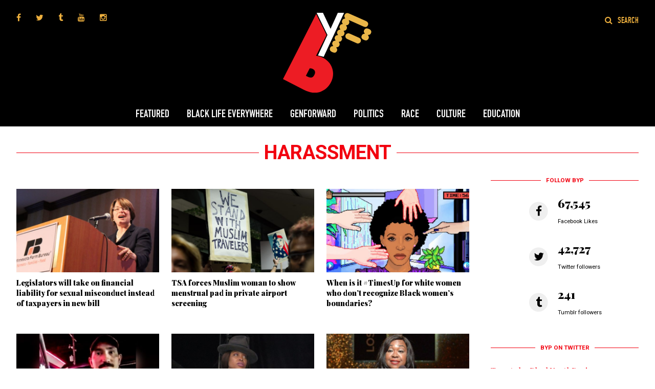

--- FILE ---
content_type: text/html; charset=UTF-8
request_url: http://blackyouthproject.com/tag/harassment/
body_size: 14087
content:
<!DOCTYPE html>
<html lang="en">

<head>

<meta charset="utf-8">
<meta http-equiv="X-UA-Compatible" content="IE=edge,chrome=1">
<meta name="viewport" content="width=device-width, initial-scale=1">

<meta name="designer" content="sarah huny young / SCDA.co">

<link rel="shortcut icon" type="image/x-icon" href="http://blackyouthproject.com/wp-content/themes/BYPSupreme/media/images/favicon.png" />
<link rel="icon" type="image/png" sizes="32x32" href="http://blackyouthproject.com/wp-content/themes/BYPSupreme/media/images/favicon.png">
<link rel="icon" type="image/png" sizes="16x16" href="http://blackyouthproject.com/wp-content/themes/BYPSupreme/media/images/favicon-16.png">
<link rel="apple-touch-icon" sizes="144x144" href="http://blackyouthproject.com/wp-content/themes/BYPSupreme/media/images/favicon-144.png">
<link rel="apple-touch-icon" sizes="152x152" href="http://blackyouthproject.com/wp-content/themes/BYPSupreme/media/images/favicon-152.png">



<link rel="pingback" href="http://blackyouthproject.com/xmlrpc.php" />

<link rel="stylesheet" href="http://blackyouthproject.com/wp-content/themes/BYPSupreme/style.css" />
<link rel="stylesheet" href="https://cdnjs.cloudflare.com/ajax/libs/bxslider/4.2.12/jquery.bxslider.min.css" />
<link rel="stylesheet" href="http://blackyouthproject.com/wp-content/themes/BYPSupreme/media/css/responsive.css" />
<link href="https://fonts.googleapis.com/css?family=Playfair+Display:400,400i,900|Roboto:300,400,400i,700,900" rel="stylesheet">
<link rel="stylesheet" href="https://cdnjs.cloudflare.com/ajax/libs/font-awesome/4.7.0/css/font-awesome.min.css" />

	<style>img:is([sizes="auto" i], [sizes^="auto," i]) { contain-intrinsic-size: 3000px 1500px }</style>
	
		<!-- All in One SEO 4.8.4.1 - aioseo.com -->
		<title>harassment | The Black Youth Project</title>
	<meta name="robots" content="max-image-preview:large" />
	<meta name="keywords" content="milo yiannopoulos,twitter,leslie jones,harassment" />
	<link rel="canonical" href="https://blackyouthproject.com/tag/harassment/" />
	<meta name="generator" content="All in One SEO (AIOSEO) 4.8.4.1" />
		<script type="application/ld+json" class="aioseo-schema">
			{"@context":"https:\/\/schema.org","@graph":[{"@type":"BreadcrumbList","@id":"https:\/\/blackyouthproject.com\/tag\/harassment\/#breadcrumblist","itemListElement":[{"@type":"ListItem","@id":"https:\/\/blackyouthproject.com#listItem","position":1,"name":"Home","item":"https:\/\/blackyouthproject.com","nextItem":{"@type":"ListItem","@id":"https:\/\/blackyouthproject.com\/tag\/harassment\/#listItem","name":"harassment"}},{"@type":"ListItem","@id":"https:\/\/blackyouthproject.com\/tag\/harassment\/#listItem","position":2,"name":"harassment","previousItem":{"@type":"ListItem","@id":"https:\/\/blackyouthproject.com#listItem","name":"Home"}}]},{"@type":"CollectionPage","@id":"https:\/\/blackyouthproject.com\/tag\/harassment\/#collectionpage","url":"https:\/\/blackyouthproject.com\/tag\/harassment\/","name":"harassment | The Black Youth Project","inLanguage":"en-US","isPartOf":{"@id":"https:\/\/blackyouthproject.com\/#website"},"breadcrumb":{"@id":"https:\/\/blackyouthproject.com\/tag\/harassment\/#breadcrumblist"}},{"@type":"Organization","@id":"https:\/\/blackyouthproject.com\/#organization","name":"The Black Youth Project","description":"#BYP","url":"https:\/\/blackyouthproject.com\/","logo":{"@type":"ImageObject","url":"https:\/\/i0.wp.com\/blackyouthproject.com\/wp-content\/uploads\/2024\/06\/cropped-Black-Youth-Project.jpg?fit=512%2C512&ssl=1","@id":"https:\/\/blackyouthproject.com\/tag\/harassment\/#organizationLogo","width":512,"height":512},"image":{"@id":"https:\/\/blackyouthproject.com\/tag\/harassment\/#organizationLogo"},"sameAs":["https:\/\/www.facebook.com\/blackyouthproject\/","https:\/\/x.com\/BlackYouthProj","https:\/\/www.instagram.com\/blackyouthproject\/"]},{"@type":"WebSite","@id":"https:\/\/blackyouthproject.com\/#website","url":"https:\/\/blackyouthproject.com\/","name":"The Black Youth Project","description":"#BYP","inLanguage":"en-US","publisher":{"@id":"https:\/\/blackyouthproject.com\/#organization"}}]}
		</script>
		<!-- All in One SEO -->

<link rel='dns-prefetch' href='//code.jquery.com' />
<link rel='dns-prefetch' href='//stats.wp.com' />
<link rel='dns-prefetch' href='//v0.wordpress.com' />
<link rel='dns-prefetch' href='//jetpack.wordpress.com' />
<link rel='dns-prefetch' href='//s0.wp.com' />
<link rel='dns-prefetch' href='//public-api.wordpress.com' />
<link rel='dns-prefetch' href='//0.gravatar.com' />
<link rel='dns-prefetch' href='//1.gravatar.com' />
<link rel='dns-prefetch' href='//2.gravatar.com' />
<link rel='dns-prefetch' href='//widgets.wp.com' />
<link rel='preconnect' href='//i0.wp.com' />
		<!-- This site uses the Google Analytics by MonsterInsights plugin v9.11.1 - Using Analytics tracking - https://www.monsterinsights.com/ -->
							<script src="//www.googletagmanager.com/gtag/js?id=G-F494ZVSGLJ"  data-cfasync="false" data-wpfc-render="false" type="text/javascript" async></script>
			<script data-cfasync="false" data-wpfc-render="false" type="text/javascript">
				var mi_version = '9.11.1';
				var mi_track_user = true;
				var mi_no_track_reason = '';
								var MonsterInsightsDefaultLocations = {"page_location":"https:\/\/blackyouthproject.com\/tag\/harassment\/"};
								MonsterInsightsDefaultLocations.page_location = window.location.href;
								if ( typeof MonsterInsightsPrivacyGuardFilter === 'function' ) {
					var MonsterInsightsLocations = (typeof MonsterInsightsExcludeQuery === 'object') ? MonsterInsightsPrivacyGuardFilter( MonsterInsightsExcludeQuery ) : MonsterInsightsPrivacyGuardFilter( MonsterInsightsDefaultLocations );
				} else {
					var MonsterInsightsLocations = (typeof MonsterInsightsExcludeQuery === 'object') ? MonsterInsightsExcludeQuery : MonsterInsightsDefaultLocations;
				}

								var disableStrs = [
										'ga-disable-G-F494ZVSGLJ',
									];

				/* Function to detect opted out users */
				function __gtagTrackerIsOptedOut() {
					for (var index = 0; index < disableStrs.length; index++) {
						if (document.cookie.indexOf(disableStrs[index] + '=true') > -1) {
							return true;
						}
					}

					return false;
				}

				/* Disable tracking if the opt-out cookie exists. */
				if (__gtagTrackerIsOptedOut()) {
					for (var index = 0; index < disableStrs.length; index++) {
						window[disableStrs[index]] = true;
					}
				}

				/* Opt-out function */
				function __gtagTrackerOptout() {
					for (var index = 0; index < disableStrs.length; index++) {
						document.cookie = disableStrs[index] + '=true; expires=Thu, 31 Dec 2099 23:59:59 UTC; path=/';
						window[disableStrs[index]] = true;
					}
				}

				if ('undefined' === typeof gaOptout) {
					function gaOptout() {
						__gtagTrackerOptout();
					}
				}
								window.dataLayer = window.dataLayer || [];

				window.MonsterInsightsDualTracker = {
					helpers: {},
					trackers: {},
				};
				if (mi_track_user) {
					function __gtagDataLayer() {
						dataLayer.push(arguments);
					}

					function __gtagTracker(type, name, parameters) {
						if (!parameters) {
							parameters = {};
						}

						if (parameters.send_to) {
							__gtagDataLayer.apply(null, arguments);
							return;
						}

						if (type === 'event') {
														parameters.send_to = monsterinsights_frontend.v4_id;
							var hookName = name;
							if (typeof parameters['event_category'] !== 'undefined') {
								hookName = parameters['event_category'] + ':' + name;
							}

							if (typeof MonsterInsightsDualTracker.trackers[hookName] !== 'undefined') {
								MonsterInsightsDualTracker.trackers[hookName](parameters);
							} else {
								__gtagDataLayer('event', name, parameters);
							}
							
						} else {
							__gtagDataLayer.apply(null, arguments);
						}
					}

					__gtagTracker('js', new Date());
					__gtagTracker('set', {
						'developer_id.dZGIzZG': true,
											});
					if ( MonsterInsightsLocations.page_location ) {
						__gtagTracker('set', MonsterInsightsLocations);
					}
										__gtagTracker('config', 'G-F494ZVSGLJ', {"forceSSL":"true"} );
										window.gtag = __gtagTracker;										(function () {
						/* https://developers.google.com/analytics/devguides/collection/analyticsjs/ */
						/* ga and __gaTracker compatibility shim. */
						var noopfn = function () {
							return null;
						};
						var newtracker = function () {
							return new Tracker();
						};
						var Tracker = function () {
							return null;
						};
						var p = Tracker.prototype;
						p.get = noopfn;
						p.set = noopfn;
						p.send = function () {
							var args = Array.prototype.slice.call(arguments);
							args.unshift('send');
							__gaTracker.apply(null, args);
						};
						var __gaTracker = function () {
							var len = arguments.length;
							if (len === 0) {
								return;
							}
							var f = arguments[len - 1];
							if (typeof f !== 'object' || f === null || typeof f.hitCallback !== 'function') {
								if ('send' === arguments[0]) {
									var hitConverted, hitObject = false, action;
									if ('event' === arguments[1]) {
										if ('undefined' !== typeof arguments[3]) {
											hitObject = {
												'eventAction': arguments[3],
												'eventCategory': arguments[2],
												'eventLabel': arguments[4],
												'value': arguments[5] ? arguments[5] : 1,
											}
										}
									}
									if ('pageview' === arguments[1]) {
										if ('undefined' !== typeof arguments[2]) {
											hitObject = {
												'eventAction': 'page_view',
												'page_path': arguments[2],
											}
										}
									}
									if (typeof arguments[2] === 'object') {
										hitObject = arguments[2];
									}
									if (typeof arguments[5] === 'object') {
										Object.assign(hitObject, arguments[5]);
									}
									if ('undefined' !== typeof arguments[1].hitType) {
										hitObject = arguments[1];
										if ('pageview' === hitObject.hitType) {
											hitObject.eventAction = 'page_view';
										}
									}
									if (hitObject) {
										action = 'timing' === arguments[1].hitType ? 'timing_complete' : hitObject.eventAction;
										hitConverted = mapArgs(hitObject);
										__gtagTracker('event', action, hitConverted);
									}
								}
								return;
							}

							function mapArgs(args) {
								var arg, hit = {};
								var gaMap = {
									'eventCategory': 'event_category',
									'eventAction': 'event_action',
									'eventLabel': 'event_label',
									'eventValue': 'event_value',
									'nonInteraction': 'non_interaction',
									'timingCategory': 'event_category',
									'timingVar': 'name',
									'timingValue': 'value',
									'timingLabel': 'event_label',
									'page': 'page_path',
									'location': 'page_location',
									'title': 'page_title',
									'referrer' : 'page_referrer',
								};
								for (arg in args) {
																		if (!(!args.hasOwnProperty(arg) || !gaMap.hasOwnProperty(arg))) {
										hit[gaMap[arg]] = args[arg];
									} else {
										hit[arg] = args[arg];
									}
								}
								return hit;
							}

							try {
								f.hitCallback();
							} catch (ex) {
							}
						};
						__gaTracker.create = newtracker;
						__gaTracker.getByName = newtracker;
						__gaTracker.getAll = function () {
							return [];
						};
						__gaTracker.remove = noopfn;
						__gaTracker.loaded = true;
						window['__gaTracker'] = __gaTracker;
					})();
									} else {
										console.log("");
					(function () {
						function __gtagTracker() {
							return null;
						}

						window['__gtagTracker'] = __gtagTracker;
						window['gtag'] = __gtagTracker;
					})();
									}
			</script>
							<!-- / Google Analytics by MonsterInsights -->
		<link rel='stylesheet' id='wp-block-library-css' href='http://blackyouthproject.com/wp-includes/css/dist/block-library/style.min.css?ver=6.8.3' type='text/css' media='all' />
<style id='classic-theme-styles-inline-css' type='text/css'>
/*! This file is auto-generated */
.wp-block-button__link{color:#fff;background-color:#32373c;border-radius:9999px;box-shadow:none;text-decoration:none;padding:calc(.667em + 2px) calc(1.333em + 2px);font-size:1.125em}.wp-block-file__button{background:#32373c;color:#fff;text-decoration:none}
</style>
<link rel='stylesheet' id='mediaelement-css' href='http://blackyouthproject.com/wp-includes/js/mediaelement/mediaelementplayer-legacy.min.css?ver=4.2.17' type='text/css' media='all' />
<link rel='stylesheet' id='wp-mediaelement-css' href='http://blackyouthproject.com/wp-includes/js/mediaelement/wp-mediaelement.min.css?ver=6.8.3' type='text/css' media='all' />
<style id='jetpack-sharing-buttons-style-inline-css' type='text/css'>
.jetpack-sharing-buttons__services-list{display:flex;flex-direction:row;flex-wrap:wrap;gap:0;list-style-type:none;margin:5px;padding:0}.jetpack-sharing-buttons__services-list.has-small-icon-size{font-size:12px}.jetpack-sharing-buttons__services-list.has-normal-icon-size{font-size:16px}.jetpack-sharing-buttons__services-list.has-large-icon-size{font-size:24px}.jetpack-sharing-buttons__services-list.has-huge-icon-size{font-size:36px}@media print{.jetpack-sharing-buttons__services-list{display:none!important}}.editor-styles-wrapper .wp-block-jetpack-sharing-buttons{gap:0;padding-inline-start:0}ul.jetpack-sharing-buttons__services-list.has-background{padding:1.25em 2.375em}
</style>
<style id='global-styles-inline-css' type='text/css'>
:root{--wp--preset--aspect-ratio--square: 1;--wp--preset--aspect-ratio--4-3: 4/3;--wp--preset--aspect-ratio--3-4: 3/4;--wp--preset--aspect-ratio--3-2: 3/2;--wp--preset--aspect-ratio--2-3: 2/3;--wp--preset--aspect-ratio--16-9: 16/9;--wp--preset--aspect-ratio--9-16: 9/16;--wp--preset--color--black: #000000;--wp--preset--color--cyan-bluish-gray: #abb8c3;--wp--preset--color--white: #ffffff;--wp--preset--color--pale-pink: #f78da7;--wp--preset--color--vivid-red: #cf2e2e;--wp--preset--color--luminous-vivid-orange: #ff6900;--wp--preset--color--luminous-vivid-amber: #fcb900;--wp--preset--color--light-green-cyan: #7bdcb5;--wp--preset--color--vivid-green-cyan: #00d084;--wp--preset--color--pale-cyan-blue: #8ed1fc;--wp--preset--color--vivid-cyan-blue: #0693e3;--wp--preset--color--vivid-purple: #9b51e0;--wp--preset--gradient--vivid-cyan-blue-to-vivid-purple: linear-gradient(135deg,rgba(6,147,227,1) 0%,rgb(155,81,224) 100%);--wp--preset--gradient--light-green-cyan-to-vivid-green-cyan: linear-gradient(135deg,rgb(122,220,180) 0%,rgb(0,208,130) 100%);--wp--preset--gradient--luminous-vivid-amber-to-luminous-vivid-orange: linear-gradient(135deg,rgba(252,185,0,1) 0%,rgba(255,105,0,1) 100%);--wp--preset--gradient--luminous-vivid-orange-to-vivid-red: linear-gradient(135deg,rgba(255,105,0,1) 0%,rgb(207,46,46) 100%);--wp--preset--gradient--very-light-gray-to-cyan-bluish-gray: linear-gradient(135deg,rgb(238,238,238) 0%,rgb(169,184,195) 100%);--wp--preset--gradient--cool-to-warm-spectrum: linear-gradient(135deg,rgb(74,234,220) 0%,rgb(151,120,209) 20%,rgb(207,42,186) 40%,rgb(238,44,130) 60%,rgb(251,105,98) 80%,rgb(254,248,76) 100%);--wp--preset--gradient--blush-light-purple: linear-gradient(135deg,rgb(255,206,236) 0%,rgb(152,150,240) 100%);--wp--preset--gradient--blush-bordeaux: linear-gradient(135deg,rgb(254,205,165) 0%,rgb(254,45,45) 50%,rgb(107,0,62) 100%);--wp--preset--gradient--luminous-dusk: linear-gradient(135deg,rgb(255,203,112) 0%,rgb(199,81,192) 50%,rgb(65,88,208) 100%);--wp--preset--gradient--pale-ocean: linear-gradient(135deg,rgb(255,245,203) 0%,rgb(182,227,212) 50%,rgb(51,167,181) 100%);--wp--preset--gradient--electric-grass: linear-gradient(135deg,rgb(202,248,128) 0%,rgb(113,206,126) 100%);--wp--preset--gradient--midnight: linear-gradient(135deg,rgb(2,3,129) 0%,rgb(40,116,252) 100%);--wp--preset--font-size--small: 13px;--wp--preset--font-size--medium: 20px;--wp--preset--font-size--large: 36px;--wp--preset--font-size--x-large: 42px;--wp--preset--spacing--20: 0.44rem;--wp--preset--spacing--30: 0.67rem;--wp--preset--spacing--40: 1rem;--wp--preset--spacing--50: 1.5rem;--wp--preset--spacing--60: 2.25rem;--wp--preset--spacing--70: 3.38rem;--wp--preset--spacing--80: 5.06rem;--wp--preset--shadow--natural: 6px 6px 9px rgba(0, 0, 0, 0.2);--wp--preset--shadow--deep: 12px 12px 50px rgba(0, 0, 0, 0.4);--wp--preset--shadow--sharp: 6px 6px 0px rgba(0, 0, 0, 0.2);--wp--preset--shadow--outlined: 6px 6px 0px -3px rgba(255, 255, 255, 1), 6px 6px rgba(0, 0, 0, 1);--wp--preset--shadow--crisp: 6px 6px 0px rgba(0, 0, 0, 1);}:where(.is-layout-flex){gap: 0.5em;}:where(.is-layout-grid){gap: 0.5em;}body .is-layout-flex{display: flex;}.is-layout-flex{flex-wrap: wrap;align-items: center;}.is-layout-flex > :is(*, div){margin: 0;}body .is-layout-grid{display: grid;}.is-layout-grid > :is(*, div){margin: 0;}:where(.wp-block-columns.is-layout-flex){gap: 2em;}:where(.wp-block-columns.is-layout-grid){gap: 2em;}:where(.wp-block-post-template.is-layout-flex){gap: 1.25em;}:where(.wp-block-post-template.is-layout-grid){gap: 1.25em;}.has-black-color{color: var(--wp--preset--color--black) !important;}.has-cyan-bluish-gray-color{color: var(--wp--preset--color--cyan-bluish-gray) !important;}.has-white-color{color: var(--wp--preset--color--white) !important;}.has-pale-pink-color{color: var(--wp--preset--color--pale-pink) !important;}.has-vivid-red-color{color: var(--wp--preset--color--vivid-red) !important;}.has-luminous-vivid-orange-color{color: var(--wp--preset--color--luminous-vivid-orange) !important;}.has-luminous-vivid-amber-color{color: var(--wp--preset--color--luminous-vivid-amber) !important;}.has-light-green-cyan-color{color: var(--wp--preset--color--light-green-cyan) !important;}.has-vivid-green-cyan-color{color: var(--wp--preset--color--vivid-green-cyan) !important;}.has-pale-cyan-blue-color{color: var(--wp--preset--color--pale-cyan-blue) !important;}.has-vivid-cyan-blue-color{color: var(--wp--preset--color--vivid-cyan-blue) !important;}.has-vivid-purple-color{color: var(--wp--preset--color--vivid-purple) !important;}.has-black-background-color{background-color: var(--wp--preset--color--black) !important;}.has-cyan-bluish-gray-background-color{background-color: var(--wp--preset--color--cyan-bluish-gray) !important;}.has-white-background-color{background-color: var(--wp--preset--color--white) !important;}.has-pale-pink-background-color{background-color: var(--wp--preset--color--pale-pink) !important;}.has-vivid-red-background-color{background-color: var(--wp--preset--color--vivid-red) !important;}.has-luminous-vivid-orange-background-color{background-color: var(--wp--preset--color--luminous-vivid-orange) !important;}.has-luminous-vivid-amber-background-color{background-color: var(--wp--preset--color--luminous-vivid-amber) !important;}.has-light-green-cyan-background-color{background-color: var(--wp--preset--color--light-green-cyan) !important;}.has-vivid-green-cyan-background-color{background-color: var(--wp--preset--color--vivid-green-cyan) !important;}.has-pale-cyan-blue-background-color{background-color: var(--wp--preset--color--pale-cyan-blue) !important;}.has-vivid-cyan-blue-background-color{background-color: var(--wp--preset--color--vivid-cyan-blue) !important;}.has-vivid-purple-background-color{background-color: var(--wp--preset--color--vivid-purple) !important;}.has-black-border-color{border-color: var(--wp--preset--color--black) !important;}.has-cyan-bluish-gray-border-color{border-color: var(--wp--preset--color--cyan-bluish-gray) !important;}.has-white-border-color{border-color: var(--wp--preset--color--white) !important;}.has-pale-pink-border-color{border-color: var(--wp--preset--color--pale-pink) !important;}.has-vivid-red-border-color{border-color: var(--wp--preset--color--vivid-red) !important;}.has-luminous-vivid-orange-border-color{border-color: var(--wp--preset--color--luminous-vivid-orange) !important;}.has-luminous-vivid-amber-border-color{border-color: var(--wp--preset--color--luminous-vivid-amber) !important;}.has-light-green-cyan-border-color{border-color: var(--wp--preset--color--light-green-cyan) !important;}.has-vivid-green-cyan-border-color{border-color: var(--wp--preset--color--vivid-green-cyan) !important;}.has-pale-cyan-blue-border-color{border-color: var(--wp--preset--color--pale-cyan-blue) !important;}.has-vivid-cyan-blue-border-color{border-color: var(--wp--preset--color--vivid-cyan-blue) !important;}.has-vivid-purple-border-color{border-color: var(--wp--preset--color--vivid-purple) !important;}.has-vivid-cyan-blue-to-vivid-purple-gradient-background{background: var(--wp--preset--gradient--vivid-cyan-blue-to-vivid-purple) !important;}.has-light-green-cyan-to-vivid-green-cyan-gradient-background{background: var(--wp--preset--gradient--light-green-cyan-to-vivid-green-cyan) !important;}.has-luminous-vivid-amber-to-luminous-vivid-orange-gradient-background{background: var(--wp--preset--gradient--luminous-vivid-amber-to-luminous-vivid-orange) !important;}.has-luminous-vivid-orange-to-vivid-red-gradient-background{background: var(--wp--preset--gradient--luminous-vivid-orange-to-vivid-red) !important;}.has-very-light-gray-to-cyan-bluish-gray-gradient-background{background: var(--wp--preset--gradient--very-light-gray-to-cyan-bluish-gray) !important;}.has-cool-to-warm-spectrum-gradient-background{background: var(--wp--preset--gradient--cool-to-warm-spectrum) !important;}.has-blush-light-purple-gradient-background{background: var(--wp--preset--gradient--blush-light-purple) !important;}.has-blush-bordeaux-gradient-background{background: var(--wp--preset--gradient--blush-bordeaux) !important;}.has-luminous-dusk-gradient-background{background: var(--wp--preset--gradient--luminous-dusk) !important;}.has-pale-ocean-gradient-background{background: var(--wp--preset--gradient--pale-ocean) !important;}.has-electric-grass-gradient-background{background: var(--wp--preset--gradient--electric-grass) !important;}.has-midnight-gradient-background{background: var(--wp--preset--gradient--midnight) !important;}.has-small-font-size{font-size: var(--wp--preset--font-size--small) !important;}.has-medium-font-size{font-size: var(--wp--preset--font-size--medium) !important;}.has-large-font-size{font-size: var(--wp--preset--font-size--large) !important;}.has-x-large-font-size{font-size: var(--wp--preset--font-size--x-large) !important;}
:where(.wp-block-post-template.is-layout-flex){gap: 1.25em;}:where(.wp-block-post-template.is-layout-grid){gap: 1.25em;}
:where(.wp-block-columns.is-layout-flex){gap: 2em;}:where(.wp-block-columns.is-layout-grid){gap: 2em;}
:root :where(.wp-block-pullquote){font-size: 1.5em;line-height: 1.6;}
</style>
<link rel='stylesheet' id='jetpack_likes-css' href='http://blackyouthproject.com/wp-content/plugins/jetpack/modules/likes/style.css?ver=15.4' type='text/css' media='all' />
<link rel='stylesheet' id='ivan_vc_modules-css' href='http://blackyouthproject.com/wp-content/plugins/elite-addons-vc/assets/modules.min.css?ver=6.8.3' type='text/css' media='all' />
<link rel='stylesheet' id='ivan-font-awesome-css' href='http://blackyouthproject.com/wp-content/plugins/elite-addons-vc/assets/libs/font-awesome-css/font-awesome.min.css?ver=4.1.0' type='text/css' media='all' />
<link rel='stylesheet' id='ivan-elegant-icons-css' href='http://blackyouthproject.com/wp-content/plugins/elite-addons-vc/assets/libs/elegant-icons/elegant-icons.css?ver=1.0' type='text/css' media='all' />
<link rel='stylesheet' id='magnific-popup-css' href='http://blackyouthproject.com/wp-content/plugins/elite-addons-vc/assets/libs/magnific-popup/magnific-popup.min.css?ver=0.9.9' type='text/css' media='all' />
<link rel='stylesheet' id='byp_dwnld-css' href='http://blackyouthproject.com/wp-content/plugins/byp-dwnld//css/byp_dwnld-frontend.css?ver=1' type='text/css' media='all' />
<script type="text/javascript" src="http://blackyouthproject.com/wp-content/plugins/google-analytics-for-wordpress/assets/js/frontend-gtag.min.js?ver=9.11.1" id="monsterinsights-frontend-script-js" async="async" data-wp-strategy="async"></script>
<script data-cfasync="false" data-wpfc-render="false" type="text/javascript" id='monsterinsights-frontend-script-js-extra'>/* <![CDATA[ */
var monsterinsights_frontend = {"js_events_tracking":"true","download_extensions":"doc,pdf,ppt,zip,xls,docx,pptx,xlsx","inbound_paths":"[]","home_url":"https:\/\/blackyouthproject.com","hash_tracking":"false","v4_id":"G-F494ZVSGLJ"};/* ]]> */
</script>
<script type="text/javascript" src="http://code.jquery.com/jquery-latest.min.js" id="jquery-js"></script>
<script></script><link rel="https://api.w.org/" href="https://blackyouthproject.com/wp-json/" /><link rel="alternate" title="JSON" type="application/json" href="https://blackyouthproject.com/wp-json/wp/v2/tags/3144" /><link rel="EditURI" type="application/rsd+xml" title="RSD" href="https://blackyouthproject.com/xmlrpc.php?rsd" />
<link href="https://trinitymedia.ai/" rel="preconnect" crossorigin="anonymous" />
<link href="https://vd.trinitymedia.ai/" rel="preconnect" crossorigin="anonymous" />
	<style>img#wpstats{display:none}</style>
		<meta name="generator" content="Powered by WPBakery Page Builder - drag and drop page builder for WordPress."/>
<link rel="icon" href="https://i0.wp.com/blackyouthproject.com/wp-content/uploads/2024/06/cropped-Black-Youth-Project.jpg?fit=32%2C32&#038;ssl=1" sizes="32x32" />
<link rel="icon" href="https://i0.wp.com/blackyouthproject.com/wp-content/uploads/2024/06/cropped-Black-Youth-Project.jpg?fit=192%2C192&#038;ssl=1" sizes="192x192" />
<link rel="apple-touch-icon" href="https://i0.wp.com/blackyouthproject.com/wp-content/uploads/2024/06/cropped-Black-Youth-Project.jpg?fit=180%2C180&#038;ssl=1" />
<meta name="msapplication-TileImage" content="https://i0.wp.com/blackyouthproject.com/wp-content/uploads/2024/06/cropped-Black-Youth-Project.jpg?fit=270%2C270&#038;ssl=1" />
<noscript><style> .wpb_animate_when_almost_visible { opacity: 1; }</style></noscript>	<script src='https://www.google.com/recaptcha/api.js' async defer ></script>
</head>

<body id="archive" class="not-hp ">
	<div id="fb-root"></div>
	<script>(function(d, s, id) {
	  var js, fjs = d.getElementsByTagName(s)[0];
	  if (d.getElementById(id)) return;
	  js = d.createElement(s); js.id = id;
	  js.src = "//connect.facebook.net/en_US/sdk.js#xfbml=1&version=v2.10&appId=1834790223500950";
	  fjs.parentNode.insertBefore(js, fjs);
	}(document, 'script', 'facebook-jssdk'));</script>
	
<div id="bg">
	
	<div id="searchOverlay" class="overlayAll">
		
		<div class="overlayWrap">
		
			<div class="closeme"><a href="javascript:;" class="fa fa-times-circle-o fa-2x"></a></div>
		
			<form role="search" method="get" id="searchform" action="https://blackyouthproject.com" >
				<label>Search <img src="http://blackyouthproject.com/wp-content/themes/BYPSupreme/media/images/wordmark.svg" alt="BYP" /></label>
				<input type="text" name="s" id="s" placeholder="Enter search term" />
				<button type="submit" name="submit" id="submitSearch"><a class="fa fa-search fa-3x"></a></button>
			</form>
		
		</div><!-- END overlayWrap -->
	
	</div><!-- END searchOverlay -->
	
	<div id="navOverlay">
		
		<div id="navpanel"></div>
	
	</div><!-- END navOverlay -->
	
	<header id="header">
		
		<div class="container">
			
						
			<div id="logo">
								<a href="https://blackyouthproject.com">
									<img src="http://blackyouthproject.com/wp-content/themes/BYPSupreme/media/images/logo.svg" alt="BYP logo" />
								</a>
							</div>
			
			<div id="wordmark">
								<a href="https://blackyouthproject.com">
									<img src="http://blackyouthproject.com/wp-content/themes/BYPSupreme/media/images/wordmark.svg" alt="BYP logo" /></div>
								</a>
								
			<div id="navclick">
				<a href="javascript:;">
					<span class="row"></span>
					<span class="row"></span>
					<span class="row"></span>
				</a>
			</div>
			
			<nav id="nav">
				
				<ul id="menu-byp-supreme-main-menu" class="menu"><li id="menu-item-66205" class="menu-item menu-item-type-taxonomy menu-item-object-category menu-item-66205"><a href="https://blackyouthproject.com/category/featured/">Featured</a></li>
<li id="menu-item-77966" class="menu-item menu-item-type-taxonomy menu-item-object-category menu-item-77966"><a href="https://blackyouthproject.com/category/blacklifeeverywhere/">Black Life Everywhere</a></li>
<li id="menu-item-78353" class="menu-item menu-item-type-taxonomy menu-item-object-category menu-item-78353"><a href="https://blackyouthproject.com/category/genforward/">GenForward</a></li>
<li id="menu-item-66207" class="menu-item menu-item-type-taxonomy menu-item-object-category menu-item-66207"><a href="https://blackyouthproject.com/category/politics/">Politics</a></li>
<li id="menu-item-66208" class="menu-item menu-item-type-taxonomy menu-item-object-category menu-item-66208"><a href="https://blackyouthproject.com/category/race/">Race</a></li>
<li id="menu-item-66209" class="menu-item menu-item-type-taxonomy menu-item-object-category menu-item-66209"><a href="https://blackyouthproject.com/category/culture/">Culture</a></li>
<li id="menu-item-78354" class="menu-item menu-item-type-taxonomy menu-item-object-category menu-item-78354"><a href="https://blackyouthproject.com/category/education/">Education</a></li>
</ul>
			</nav><!-- END nav -->
			
			<div class="social-media">
				
				<ul id="menu-byp-supreme-social-media-links" class="menu"><li id="menu-item-66224" class="menu-item menu-item-type-custom menu-item-object-custom menu-item-66224"><a href="https://www.facebook.com/blackyouthproject/"><i class="fa fa-facebook"></i><span class="fontawesome-text"> Facebook</span></a></li>
<li id="menu-item-66225" class="menu-item menu-item-type-custom menu-item-object-custom menu-item-66225"><a href="https://twitter.com/BlackYouthProj"><i class="fa fa-twitter"></i><span class="fontawesome-text"> Twitter</span></a></li>
<li id="menu-item-66226" class="menu-item menu-item-type-custom menu-item-object-custom menu-item-66226"><a href="http://blackyouthproject.tumblr.com/"><i class="fa fa-tumblr"></i><span class="fontawesome-text"> Tumblr</span></a></li>
<li id="menu-item-66227" class="menu-item menu-item-type-custom menu-item-object-custom menu-item-66227"><a href="https://www.youtube.com/user/BlackYouthProject"><i class="fa fa-youtube"></i><span class="fontawesome-text"> YouTube</span></a></li>
<li id="menu-item-66228" class="menu-item menu-item-type-custom menu-item-object-custom menu-item-66228"><a href="https://www.instagram.com/blackyouthproject/"><i class="fa fa-instagram"></i><span class="fontawesome-text"> Instagram</span></a></li>
</ul>
			</div><!-- END social-media -->
			
			<div class="launch-search">
				<a href="javascript:;" class=" fa fa-search"><span>Search</span></a>
			</div><!-- END launch-search -->
		
		</div><!-- END container -->
		
	</header>

	<main id="site">			
		<div class="container">
			
			<div class="sectionheader">
				<span>
											<h1>harassment</h1>
									</span>
			</div>
			
			<div class="archive-col col-23 pad-right">
				
									
									
										
						<div class="archivelist">
					
							<div class="row">							<div class="col-3 storyblock pad-right">
				
								<div class="storythumb">
									<a href="https://blackyouthproject.com/legislators-will-take-on-financial-liability-for-sexual-misconduct-instead-of-taxpayers-in-new-bill/">
																					<img src="https://blackyouthproject.com/wp-content/uploads/2018/12/Klobuchar-600x350.jpg" alt="" />
																			</a>
								</div>
				
								<h4><a href="https://blackyouthproject.com/legislators-will-take-on-financial-liability-for-sexual-misconduct-instead-of-taxpayers-in-new-bill/">Legislators will take on financial liability for sexual misconduct instead of taxpayers in new bill</a></h4>
				
							</div><!-- END storyblock -->
														<div class="col-3 storyblock pad-right">
				
								<div class="storythumb">
									<a href="https://blackyouthproject.com/tsa-forces-muslim-woman-to-show-menstrual-pad-in-private-airport-screening/">
																					<img src="https://blackyouthproject.com/wp-content/uploads/2018/08/31773501363_6622fce275_o-1-600x350.jpg" alt="" />
																			</a>
								</div>
				
								<h4><a href="https://blackyouthproject.com/tsa-forces-muslim-woman-to-show-menstrual-pad-in-private-airport-screening/">TSA forces Muslim woman to show menstrual pad in private airport screening</a></h4>
				
							</div><!-- END storyblock -->
														<div class="col-3 storyblock pad-right">
				
								<div class="storythumb">
									<a href="https://blackyouthproject.com/when-is-it-timesup-for-white-women-who-dont-recognize-black-womens-boundaries/">
																					<img src="https://blackyouthproject.com/wp-content/uploads/2018/06/hairnah-600x350.jpg" alt="" />
																			</a>
								</div>
				
								<h4><a href="https://blackyouthproject.com/when-is-it-timesup-for-white-women-who-dont-recognize-black-womens-boundaries/">When is it #TimesUp for white women who don&#8217;t recognize Black women&#8217;s boundaries?</a></h4>
				
							</div><!-- END storyblock -->
							</div><!-- END row --><div class="row">							<div class="col-3 storyblock pad-right">
				
								<div class="storythumb">
									<a href="https://blackyouthproject.com/xenophobic-border-patrol-agent-detains-two-women-after-hearing-them-speak-spanish/">
																					<img src="https://blackyouthproject.com/wp-content/uploads/2018/05/Borderpatrolagent-600x350.jpg" alt="" />
																			</a>
								</div>
				
								<h4><a href="https://blackyouthproject.com/xenophobic-border-patrol-agent-detains-two-women-after-hearing-them-speak-spanish/">Xenophobic border patrol agent detains two women after hearing them speak Spanish</a></h4>
				
							</div><!-- END storyblock -->
														<div class="col-3 storyblock pad-right">
				
								<div class="storythumb">
									<a href="https://blackyouthproject.com/dallas-police-harass-erykah-badu-just-say-hello/">
																					<img src="https://blackyouthproject.com/wp-content/uploads/2018/01/Erykah-Badu-600x350.jpg" alt="" />
																			</a>
								</div>
				
								<h4><a href="https://blackyouthproject.com/dallas-police-harass-erykah-badu-just-say-hello/">Dallas police harass Erykah Badu just to say &#8216;hello&#8217;</a></h4>
				
							</div><!-- END storyblock -->
														<div class="col-3 storyblock pad-right">
				
								<div class="storythumb">
									<a href="https://blackyouthproject.com/powerful-women-hollywood-come-together-release-multi-faceted-anti-harassment-plan/">
																					<img src="https://blackyouthproject.com/wp-content/uploads/2018/01/Shonda-600x350.jpg" alt="" />
																			</a>
								</div>
				
								<h4><a href="https://blackyouthproject.com/powerful-women-hollywood-come-together-release-multi-faceted-anti-harassment-plan/">Powerful women in Hollywood come together to release multi-faceted anti-harassment plan</a></h4>
				
							</div><!-- END storyblock -->
							</div><!-- END row --><div class="row">							<div class="col-3 storyblock pad-right">
				
								<div class="storythumb">
									<a href="https://blackyouthproject.com/twitter-bans-white-supremacists-platform-efforts-still-feel-hollow/">
																					<img src="https://blackyouthproject.com/wp-content/uploads/2017/12/9775119174_6348b9f0b4_o-600x350.jpg" alt="" />
																			</a>
								</div>
				
								<h4><a href="https://blackyouthproject.com/twitter-bans-white-supremacists-platform-efforts-still-feel-hollow/">Twitter bans some white supremacists from their platform, but efforts still feel hollow</a></h4>
				
							</div><!-- END storyblock -->
														<div class="col-3 storyblock pad-right">
				
								<div class="storythumb">
									<a href="https://blackyouthproject.com/house-cards-canceled-wake-kevin-spaceys-child-sexual-harassment-scandal/">
																					<img src="https://blackyouthproject.com/wp-content/uploads/2017/10/KevinSpaceyGovernorTour1-600x350.jpg" alt="" />
																			</a>
								</div>
				
								<h4><a href="https://blackyouthproject.com/house-cards-canceled-wake-kevin-spaceys-child-sexual-harassment-scandal/">&#8216;House of Cards&#8217; canceled in the wake of Kevin Spacey&#8217;s child sexual harassment scandal</a></h4>
				
							</div><!-- END storyblock -->
														<div class="col-3 storyblock pad-right">
				
								<div class="storythumb">
									<a href="https://blackyouthproject.com/twitter-permanently-suspends-user-following-leslie-jones-harassment/">
																					<img src="https://blackyouthproject.com/wp-content/uploads/2016/07/Leslie-Jones-e1469050775973-600x350.jpg" alt="" />
																			</a>
								</div>
				
								<h4><a href="https://blackyouthproject.com/twitter-permanently-suspends-user-following-leslie-jones-harassment/">Twitter Permanently Suspends User Following Leslie Jones Harassment</a></h4>
				
							</div><!-- END storyblock -->
							</div><!-- END row --><div class="row">							<div class="col-3 storyblock pad-right">
				
								<div class="storythumb">
									<a href="https://blackyouthproject.com/white-fraternity-goes-unpunished-for-harassing-black-sorority/">
																					<img src="http://blackyouthproject.com/wp-content/themes/BYPSupreme/media/images/default.png" alt="" />
																			</a>
								</div>
				
								<h4><a href="https://blackyouthproject.com/white-fraternity-goes-unpunished-for-harassing-black-sorority/">White fraternity goes unpunished for harassing black sorority</a></h4>
				
							</div><!-- END storyblock -->
														<div class="col-3 storyblock pad-right">
				
								<div class="storythumb">
									<a href="https://blackyouthproject.com/comedian-artie-lang-fires-off-racist-sexist-tweets-about-cari-champion/">
																					<img src="http://blackyouthproject.com/wp-content/themes/BYPSupreme/media/images/default.png" alt="" />
																			</a>
								</div>
				
								<h4><a href="https://blackyouthproject.com/comedian-artie-lang-fires-off-racist-sexist-tweets-about-cari-champion/">Comedian Artie Lang fires off racist, sexist tweets about Cari Champion</a></h4>
				
							</div><!-- END storyblock -->
														<div class="col-3 storyblock pad-right">
				
								<div class="storythumb">
									<a href="https://blackyouthproject.com/lawsuit-georgia-teen-arrested-held-at-gunpoint-for-seatbelt-violation/">
																					<img src="http://blackyouthproject.com/wp-content/themes/BYPSupreme/media/images/default.png" alt="" />
																			</a>
								</div>
				
								<h4><a href="https://blackyouthproject.com/lawsuit-georgia-teen-arrested-held-at-gunpoint-for-seatbelt-violation/">Lawsuit: Georgia teen arrested, held at gunpoint for seatbelt violation</a></h4>
				
							</div><!-- END storyblock -->
							</div><!-- END row --><div class="row">							<div class="col-3 storyblock pad-right">
				
								<div class="storythumb">
									<a href="https://blackyouthproject.com/report-voter-id-laws-may-negatively-impact-trangender-americans/">
																					<img src="http://blackyouthproject.com/wp-content/themes/BYPSupreme/media/images/default.png" alt="" />
																			</a>
								</div>
				
								<h4><a href="https://blackyouthproject.com/report-voter-id-laws-may-negatively-impact-trangender-americans/">Report: Voter ID laws may negatively impact trangender Americans</a></h4>
				
							</div><!-- END storyblock -->
														<div class="col-3 storyblock pad-right">
				
								<div class="storythumb">
									<a href="https://blackyouthproject.com/marlon-wayans-sued-for-racial-discrimination/">
																					<img src="http://blackyouthproject.com/wp-content/themes/BYPSupreme/media/images/default.png" alt="" />
																			</a>
								</div>
				
								<h4><a href="https://blackyouthproject.com/marlon-wayans-sued-for-racial-discrimination/">Marlon Wayans sued for racial discrimination</a></h4>
				
							</div><!-- END storyblock -->
														<div class="col-3 storyblock pad-right">
				
								<div class="storythumb">
									<a href="https://blackyouthproject.com/citys-first-openly-lesbian-councilwoman-called-filth-and-dirt-during-meetings/">
																					<img src="http://blackyouthproject.com/wp-content/themes/BYPSupreme/media/images/default.png" alt="" />
																			</a>
								</div>
				
								<h4><a href="https://blackyouthproject.com/citys-first-openly-lesbian-councilwoman-called-filth-and-dirt-during-meetings/">City&#8217;s first openly lesbian councilwoman called &#8216;filth&#8217; and &#8216;dirt&#8217; during meetings</a></h4>
				
							</div><!-- END storyblock -->
							</div><!-- END row --><div class="row">							<div class="col-3 storyblock pad-right">
				
								<div class="storythumb">
									<a href="https://blackyouthproject.com/black-uic-employee-accuses-staff-of-racism/">
																					<img src="http://blackyouthproject.com/wp-content/themes/BYPSupreme/media/images/default.png" alt="" />
																			</a>
								</div>
				
								<h4><a href="https://blackyouthproject.com/black-uic-employee-accuses-staff-of-racism/">Black UIC employee accuses staff of racism</a></h4>
				
							</div><!-- END storyblock -->
														<div class="col-3 storyblock pad-right">
				
								<div class="storythumb">
									<a href="https://blackyouthproject.com/fast-food-worker-says-she-was-forced-to-clean-floors-bathrooms-with-toothbrush/">
																					<img src="http://blackyouthproject.com/wp-content/themes/BYPSupreme/media/images/default.png" alt="" />
																			</a>
								</div>
				
								<h4><a href="https://blackyouthproject.com/fast-food-worker-says-she-was-forced-to-clean-floors-bathrooms-with-toothbrush/">Fast food worker says she was forced to clean floors, bathrooms with toothbrush</a></h4>
				
							</div><!-- END storyblock -->
														<div class="col-3 storyblock pad-right">
				
								<div class="storythumb">
									<a href="https://blackyouthproject.com/caught-on-tape-supervisor-threatens-to-hang-blacks-who-drink-from-fountain/">
																					<img src="http://blackyouthproject.com/wp-content/themes/BYPSupreme/media/images/default.png" alt="" />
																			</a>
								</div>
				
								<h4><a href="https://blackyouthproject.com/caught-on-tape-supervisor-threatens-to-hang-blacks-who-drink-from-fountain/">Caught on tape: supervisor threatens to hang blacks who drink from fountain</a></h4>
				
							</div><!-- END storyblock -->
							</div><!-- END row --><div class="row">							<div class="col-3 storyblock pad-right">
				
								<div class="storythumb">
									<a href="https://blackyouthproject.com/lawsuit-black-teacher-mocked-with-minstrel-show-photos-by-students/">
																					<img src="http://blackyouthproject.com/wp-content/themes/BYPSupreme/media/images/default.png" alt="" />
																			</a>
								</div>
				
								<h4><a href="https://blackyouthproject.com/lawsuit-black-teacher-mocked-with-minstrel-show-photos-by-students/">Lawsuit: black teacher mocked with minstrel show photos by students</a></h4>
				
							</div><!-- END storyblock -->
														<div class="col-3 storyblock pad-right">
				
								<div class="storythumb">
									<a href="https://blackyouthproject.com/racist-or-not-racist-airport-employee-sends-email-about-black-co-worker-that-includes-monkey-from-cartoon/">
																					<img src="http://blackyouthproject.com/wp-content/themes/BYPSupreme/media/images/default.png" alt="" />
																			</a>
								</div>
				
								<h4><a href="https://blackyouthproject.com/racist-or-not-racist-airport-employee-sends-email-about-black-co-worker-that-includes-monkey-from-cartoon/">Racist or not racist: Airport employee sends email about black co-worker that includes monkey from cartoon</a></h4>
				
							</div><!-- END storyblock -->
														<div class="col-3 storyblock pad-right">
				
								<div class="storythumb">
									<a href="https://blackyouthproject.com/nfl-ordered-probe-richie-incognito-2-others-harassed-jonathan-martin/">
																					<img src="http://blackyouthproject.com/wp-content/themes/BYPSupreme/media/images/default.png" alt="" />
																			</a>
								</div>
				
								<h4><a href="https://blackyouthproject.com/nfl-ordered-probe-richie-incognito-2-others-harassed-jonathan-martin/">NFL-ordered probe: Richie Incognito, 2 others harassed Jonathan Martin</a></h4>
				
							</div><!-- END storyblock -->
							</div><!-- END row --><div class="row">							<div class="col-3 storyblock pad-right">
				
								<div class="storythumb">
									<a href="https://blackyouthproject.com/osu-player-suspended-for-pushing-fan-after-being-called-a-racial-epithet/">
																					<img src="http://blackyouthproject.com/wp-content/themes/BYPSupreme/media/images/default.png" alt="" />
																			</a>
								</div>
				
								<h4><a href="https://blackyouthproject.com/osu-player-suspended-for-pushing-fan-after-being-called-a-racial-epithet/">OSU player suspended for pushing fan after being called a racial epithet</a></h4>
				
							</div><!-- END storyblock -->
														<div class="col-3 storyblock pad-right">
				
								<div class="storythumb">
									<a href="https://blackyouthproject.com/teen-allegedly-assaulted-by-kanye-west-seeks-out-of-court-settlement/">
																					<img src="http://blackyouthproject.com/wp-content/themes/BYPSupreme/media/images/default.png" alt="" />
																			</a>
								</div>
				
								<h4><a href="https://blackyouthproject.com/teen-allegedly-assaulted-by-kanye-west-seeks-out-of-court-settlement/">Teen allegedly assaulted by Kanye West seeks out of court settlement</a></h4>
				
							</div><!-- END storyblock -->
														<div class="col-3 storyblock pad-right">
				
								<div class="storythumb">
									<a href="https://blackyouthproject.com/16-year-old-says-he-suffered-serious-injuries-during-stop-and-frisk-arrest/">
																					<img src="http://blackyouthproject.com/wp-content/themes/BYPSupreme/media/images/default.png" alt="" />
																			</a>
								</div>
				
								<h4><a href="https://blackyouthproject.com/16-year-old-says-he-suffered-serious-injuries-during-stop-and-frisk-arrest/">16-year-old says he suffered serious injuries during stop-and-frisk, arrest</a></h4>
				
							</div><!-- END storyblock -->
							</div><!-- END row --><div class="row">							<div class="col-3 storyblock pad-right">
				
								<div class="storythumb">
									<a href="https://blackyouthproject.com/kanye-west-under-investigation-for-punching-teen-who-hurled-racial-slurs-at-him/">
																					<img src="http://blackyouthproject.com/wp-content/themes/BYPSupreme/media/images/default.png" alt="" />
																			</a>
								</div>
				
								<h4><a href="https://blackyouthproject.com/kanye-west-under-investigation-for-punching-teen-who-hurled-racial-slurs-at-him/">Kanye West under investigation for punching teen who hurled racial slurs at him</a></h4>
				
							</div><!-- END storyblock -->
														<div class="col-3 storyblock pad-right">
				
								<div class="storythumb">
									<a href="https://blackyouthproject.com/former-milwaukee-officer-gets-26-months-for-conducting-illegal-strip-cavity-searches/">
																					<img src="http://blackyouthproject.com/wp-content/themes/BYPSupreme/media/images/default.png" alt="" />
																			</a>
								</div>
				
								<h4><a href="https://blackyouthproject.com/former-milwaukee-officer-gets-26-months-for-conducting-illegal-strip-cavity-searches/">Former Milwaukee officer gets 26 months for conducting illegal strip, cavity searches</a></h4>
				
							</div><!-- END storyblock -->
														<div class="col-3 storyblock pad-right">
				
								<div class="storythumb">
									<a href="https://blackyouthproject.com/black-police-officer-says-she-was-racially-profiled-falsely-arrested-by-white-cops-while-off-duty/">
																					<img src="http://blackyouthproject.com/wp-content/themes/BYPSupreme/media/images/default.png" alt="" />
																			</a>
								</div>
				
								<h4><a href="https://blackyouthproject.com/black-police-officer-says-she-was-racially-profiled-falsely-arrested-by-white-cops-while-off-duty/">Black police officer says she was racially profiled, falsely arrested by white cops while off duty</a></h4>
				
							</div><!-- END storyblock -->
							</div><!-- END row --><div class="row">							<div class="col-3 storyblock pad-right">
				
								<div class="storythumb">
									<a href="https://blackyouthproject.com/black-high-school-football-players-home-spray-painted-with-racial-slur-investigation-yields-strange-findings/">
																					<img src="http://blackyouthproject.com/wp-content/themes/BYPSupreme/media/images/default.png" alt="" />
																			</a>
								</div>
				
								<h4><a href="https://blackyouthproject.com/black-high-school-football-players-home-spray-painted-with-racial-slur-investigation-yields-strange-findings/">Black high school football player&#8217;s home spray-painted with racial slur, investigation yields strange findings</a></h4>
				
							</div><!-- END storyblock -->
														<div class="col-3 storyblock pad-right">
				
								<div class="storythumb">
									<a href="https://blackyouthproject.com/new-york-prosecutor-says-she-was-forced-to-quit-after-complaining-about-racism/">
																					<img src="http://blackyouthproject.com/wp-content/themes/BYPSupreme/media/images/default.png" alt="" />
																			</a>
								</div>
				
								<h4><a href="https://blackyouthproject.com/new-york-prosecutor-says-she-was-forced-to-quit-after-complaining-about-racism/">New York prosecutor says she was forced to quit after complaining about racism</a></h4>
				
							</div><!-- END storyblock -->
														</div><!-- END row -->
					
						</div><!-- END archivelist -->
					
												
										
								
			</div><!-- END archive-col -->
			
						<div class="sidebar col-4 float-right pad-left">
				
				
				<div class="follow side-bucket">
					
					<div class="sectionheader"><span><h3>Follow BYP</h3></span></div>
					
					<ul>
						<li>
							<div class="icon">
								<a href="https://www.facebook.com/blackyouthproject/">
									<span class="fa-stack fa-lg">
									  <i class="fa fa-circle fa-stack-2x"></i>
									  <i class="fa fa-facebook fa-stack-1x fa-inverse"></i>
									</span>
								</a>
							</div>
							<div class="followers">
								<strong>67,545</strong>
								<span>Facebook Likes</span>
							</div>
						</li>
						<li>
							<div class="icon">
								<a href="https://twitter.com/BlackYouthProj">
									<span class="fa-stack fa-lg">
									  <i class="fa fa-circle fa-stack-2x"></i>
									  <i class="fa fa-twitter fa-stack-1x fa-inverse"></i>
									</span>
								</a>
							</div>
							<div class="followers">
								<strong>42,727</strong>
								<span>Twitter followers</span>
							</div>
						</li>
						<li>
							<div class="icon">
								<a href="http://blackyouthproject.tumblr.com/">
									<span class="fa-stack fa-lg">
									  <i class="fa fa-circle fa-stack-2x"></i>
									  <i class="fa fa-tumblr fa-stack-1x fa-inverse"></i>
									</span>
								</a>
							</div>
							<div class="followers">
								<strong>241</strong>
								<span>Tumblr followers</span>
							</div>
						</li>
						<!--<li>
							<div class="icon">
								<a href="https://www.youtube.com/user/BlackYouthProject">
									<span class="fa-stack fa-lg">
									  <i class="fa fa-circle fa-stack-2x"></i>
									  <i class="fa fa-youtube fa-stack-1x fa-inverse"></i>
									</span>
								</a>
							</div>
							<div class="followers">
								<strong>0</strong>
								<span>YouTube subscribers</span>
							</div>
						</li>-->
					</ul>

				</div><!-- END follow -->				
				<div class="top-stories side-bucket">
					
					<div class="tptn_posts_daily      "></div>					
				</div>
				
				<div class="twitter-module side-bucket">
					
					<div class="sectionheader"><span><h3>BYP on Twitter</h3></span></div>
					
					<a class="twitter-timeline" data-dnt="true" data-link-color="#f3000f" data-height="500" href="https://twitter.com/BlackYouthProj">Tweets by BlackYouthProj</a> <script async src="//platform.twitter.com/widgets.js" charset="utf-8"></script>
					
				</div>
				
				<div class="fb-module side-bucket">
					
					<div class="sectionheader"><span><h3>BYP on FB</h3></span></div>
					
					<div class="fb-page" data-href="https://www.facebook.com/blackyouthproject/" data-tabs="timeline" data-small-header="true" data-adapt-container-width="true" data-hide-cover="true" data-show-facepile="true"><blockquote cite="https://www.facebook.com/blackyouthproject/" class="fb-xfbml-parse-ignore"><a href="https://www.facebook.com/blackyouthproject/">Black Youth Project</a></blockquote></div>
					
				</div>

			</div><!-- END sidebar -->			
		</div><!-- END container -->

		<div class="newsletterCTA bg-black">

			<div class="container">
	
				<div class="sectionheader"><span><h2>Join Our Newsletter</h2></span></div>
	
				<h3>Subscribe to our newsletter today!</h3>
	
				<p class="storyblurb">You can get all of our newest stories and updates on BYP research 
				in your inbox.</p>
				
				<div class="ctct-embed-signup">
				
			        <span id="success_message" style="display:none;">
			            <div style="text-align:center;">Thanks for signing up!</div>
			        </span>
					<form id="bypNewsletterForm" data-id="embedded_signup:form" name="embedded_signup" method="POST" action="https://visitor2.constantcontact.com/api/signup">				
			            <input data-id="ca:input" type="hidden" name="ca" value="ca6ad054-bf4a-4fc7-baeb-ea156ab07940">
			            <input data-id="source:input" type="hidden" name="source" value="EFD">
			            <input data-id="required:input" type="hidden" name="required" value="list,email,first_name,last_name">
			            <input data-id="url:input" type="hidden" name="url" value="">
		
						<div id="addForm">
						
							<div class="initial-content">
							
								<div class="formrow">
			
									<div class="formblock form-email">
										<label data-id="Email Address:label" data-name="email" class="ctct-form-required"><span class="required">*</span>Email:</label>
										<input data-id="Email Address:input" type="text" name="email" value="" maxlength="80" placeholder="Email Address">
									</div>
			
									<div class="formblock form-firstname">
										<label data-id="First Name:label" data-name="first_name" class="ctct-form-required"><span class="required">*</span>First Name:</label>
										<input data-id="First Name:input" type="text" name="first_name" value="" maxlength="50" placeholder="First Name">
									</div>
			
									<div class="formblock form-lastname">
										<label data-id="Last Name:label" data-name="last_name" class="ctct-form-required"><span class="required">*</span>Last Name:</label>
										<input data-id="Last Name:input" type="text" name="last_name" value="" maxlength="50" placeholder="Last Name">
									</div>
							
								</div><!-- END formrow -->
							
								<div class="continue">
									<span class="button expand-form"><a href="javascript:;">Continue ></a></span>
								</div>
						
							</div><!-- END initial-content -->
						
							<div class="expanded-content">
						
								<div class="formrow">
							
									<div class="formblock">
										<label data-id="Job Title:label" data-name="job_title">Job Title:</label>
										<input data-id="Job Title:input" type="text" name="job_title" value="" maxlength="50">
									</div>
							
									<div class="formblock">
										<label data-id="Company:label" data-name="company">Company:</label>
										<input data-id="Company:input" type="text" name="company" value="" maxlength="50">
									</div>
							
									<div class="formblock">
										<label data-id="Website:label" data-name="website">Website:</label>
										<input data-id="Website:input" type="text" name="website" value="" maxlength="50">
									</div>
								
								</div><!-- END formrow -->
							
								<div class="listrow">
							
									<label data-id="Lists:label" data-name="list" class="ctct-form-required"><span class="required">*</span>Email Lists</label>
								
									<ul>
										<li>
											<input data-id="Lists:input" type="checkbox" name="list_2" value="1" checked="checked">
											<span data-id="Lists:span">General Interest/Newsletter</span>
										</li>
										<li>
											<input data-id="Lists:input" type="checkbox" name="list_0" value="4">
											<span data-id="Lists:span">BlackBloggers</span>
										</li>
										<li>
											<input data-id="Lists:input" type="checkbox" name="list_1" value="1961794470">
											<span data-id="Lists:span">Chicago Public Media</span>
										</li>	
										<li>
											<input data-id="Lists:input" type="checkbox" name="list_3" value="6">
											<span data-id="Lists:span">PetitionSignatures</span>
										</li>
										<li>
											<input data-id="Lists:input" type="checkbox" name="list_4" value="5">
											<span data-id="Lists:span">Pledgers List</span></li>
										<li>
											<input data-id="Lists:input" type="checkbox" name="list_5" value="3">
											<span data-id="Lists:span">PR Contacts</span>
										</li>
									</ul>
							
								</div><!-- END listrow -->
								
								<div class="g-recaptcha" data-sitekey="6LcViawUAAAAABGGKzrCA7xqmBUSiofIQuVOJyu1"></div>
							
								<input id="submitbutton" value="Sign Up >" type="submit" class="Button ctct-button Button--block Button-secondary" data-enabled="enabled" value="" />
						
							</div><!-- END expanded-content -->
						
						</div><!-- END addForm -->
						
						<div class="note"><span class="required">*</span>Required field. Your email will never be distributed to any third-parties and you can unsubscribe at anytime. <a href="http://www.constantcontact.com/legal/privacy-statement" target="_blank">More ></a></div>
						
					</form>
					
				</div><!-- END ctct-embed-signup -->
				<script type='text/javascript'>
				   var localizedErrMap = {};
				   localizedErrMap['required'] = 		'This field is required.';
				   localizedErrMap['ca'] = 			'An unexpected error occurred while attempting to send email.';
				   localizedErrMap['email'] = 			'Please enter your email address in name@email.com format.';
				   localizedErrMap['birthday'] = 		'Please enter birthday in MM/DD format.';
				   localizedErrMap['anniversary'] = 	'Please enter anniversary in MM/DD/YYYY format.';
				   localizedErrMap['custom_date'] = 	'Please enter this date in MM/DD/YYYY format.';
				   localizedErrMap['list'] = 			'Please select at least one email list.';
				   localizedErrMap['generic'] = 		'This field is invalid.';
				   localizedErrMap['shared'] = 		'Sorry, we could not complete your sign-up. Please contact us to resolve this.';
				   localizedErrMap['state_mismatch'] = 'Mismatched State/Province and Country.';
					localizedErrMap['state_province'] = 'Select a state/province';
				   localizedErrMap['selectcountry'] = 	'Select a country';
				   var postURL = 'https://visitor2.constantcontact.com/api/signup';
				   

				</script>
				<script type='text/javascript' src='https://static.ctctcdn.com/h/contacts-embedded-signup-assets/1.0.2/js/signup-form.js'></script>
	
			</div><!-- END container -->

		</div><!-- END newsletterCTA -->
	</main><!-- END site -->

</div><!-- END bg -->

<footer id="footer" class="bg-black">
	
	<div class="container">
		
		<div class="footer-wrapper">
			
			<div class="col-4 pad-right">
			
				<div class="footer-logo"><img src="http://blackyouthproject.com/wp-content/themes/BYPSupreme/media/images/logo.svg" alt="BYP logo" /></div>
			
			</div>
			
			<div class="col-23 pad-left">
				
				<ul id="menu-byp-supreme-secondary-menu" class="menu"><li id="menu-item-66234" class="menu-item menu-item-type-post_type menu-item-object-page menu-item-66234"><a href="https://blackyouthproject.com/about-us/">About Us</a></li>
<li id="menu-item-66239" class="menu-item menu-item-type-custom menu-item-object-custom menu-item-66239"><a target="_blank" href="https://giving.uchicago.edu/site/Donation2?df_id=1714&#038;mfc_pref=T&#038;1714.donation=form1">Donate</a></li>
<li id="menu-item-66236" class="menu-item menu-item-type-post_type menu-item-object-page menu-item-66236"><a href="https://blackyouthproject.com/work-for-byp/">Work w/BYP</a></li>
<li id="menu-item-66475" class="menu-item menu-item-type-post_type menu-item-object-page menu-item-66475"><a href="https://blackyouthproject.com/submissions/">Submissions</a></li>
<li id="menu-item-66238" class="menu-item menu-item-type-custom menu-item-object-custom menu-item-66238"><a target="_blank" href="http://byp100.org">BYP100</a></li>
<li id="menu-item-66235" class="menu-item menu-item-type-post_type menu-item-object-page menu-item-66235"><a href="https://blackyouthproject.com/contact/">Contact Us</a></li>
<li id="menu-item-66237" class="menu-item menu-item-type-post_type menu-item-object-page menu-item-66237"><a href="https://blackyouthproject.com/terms-and-conditions/">Terms</a></li>
</ul>		
			</div>
			
			<div class="clear" aria-hidden="true"></div>
			
		</div><!-- END footer-wrapper -->
		
		<div class="note copyright">&copy; 2026 Black Youth Project. All Rights Reserved.</div>
		
	</div><!-- END container -->
	
</footer>

<style type="text/css"></style><script type="speculationrules">
{"prefetch":[{"source":"document","where":{"and":[{"href_matches":"\/*"},{"not":{"href_matches":["\/wp-*.php","\/wp-admin\/*","\/wp-content\/uploads\/*","\/wp-content\/*","\/wp-content\/plugins\/*","\/wp-content\/themes\/BYPSupreme\/*","\/*\\?(.+)"]}},{"not":{"selector_matches":"a[rel~=\"nofollow\"]"}},{"not":{"selector_matches":".no-prefetch, .no-prefetch a"}}]},"eagerness":"conservative"}]}
</script>
<script type="text/javascript" id="ivan_vc_modules_js-js-extra">
/* <![CDATA[ */
var ivan_vc = {"isAdmin":"","container":"window"};
/* ]]> */
</script>
<script type="text/javascript" src="http://blackyouthproject.com/wp-content/plugins/elite-addons-vc/assets/modules.min.js?ver=1.1" id="ivan_vc_modules_js-js"></script>
<script type="text/javascript" id="byp_dwnld-js-extra">
/* <![CDATA[ */
var byp = {"ajaxurl":"https:\/\/blackyouthproject.com\/wp-admin\/admin-ajax.php","nonce":"73ced8eb8c","preload":""};
/* ]]> */
</script>
<script type="text/javascript" src="http://blackyouthproject.com/wp-content/plugins/byp-dwnld//js/byp_dwnld-frontend.js?ver=1" id="byp_dwnld-js"></script>
<script type="text/javascript" id="jetpack-stats-js-before">
/* <![CDATA[ */
_stq = window._stq || [];
_stq.push([ "view", {"v":"ext","blog":"102073298","post":"0","tz":"-6","srv":"blackyouthproject.com","arch_tag":"harassment","arch_results":"29","j":"1:15.4"} ]);
_stq.push([ "clickTrackerInit", "102073298", "0" ]);
/* ]]> */
</script>
<script type="text/javascript" src="https://stats.wp.com/e-202603.js" id="jetpack-stats-js" defer="defer" data-wp-strategy="defer"></script>
<script></script>
<script src="https://cdnjs.cloudflare.com/ajax/libs/jquery/3.2.1/jquery.min.js" integrity="sha256-hwg4gsxgFZhOsEEamdOYGBf13FyQuiTwlAQgxVSNgt4=" crossorigin="anonymous"></script>
<script src="https://cdnjs.cloudflare.com/ajax/libs/enquire.js/2.1.6/enquire.min.js" integrity="sha256-37md7h4CnVHWz7Zy2EeSmJCxWFQC3hf17Qku3XKmiLQ=" crossorigin="anonymous"></script>

<script src="http://blackyouthproject.com/wp-content/themes/BYPSupreme/media/js/parallax.js"></script>

<script src="http://blackyouthproject.com/wp-content/themes/BYPSupreme/media/js/TweenMax.min.js"></script>
<script src="http://blackyouthproject.com/wp-content/themes/BYPSupreme/media/js/ScrollMagic.js"></script>
<script src="http://blackyouthproject.com/wp-content/themes/BYPSupreme/media/js/animation.gsap.js"></script>
<script src="http://blackyouthproject.com/wp-content/themes/BYPSupreme/media/js/jquery.bxslider.min.js"></script>
<script src="http://blackyouthproject.com/wp-content/themes/BYPSupreme/media/js/slidereveal.min.js"></script>
<script src="http://blackyouthproject.com/wp-content/themes/BYPSupreme/media/js/loadjs.js"></script>

<script>				   
var $newsletterForm = jQuery('#bypNewsletterForm');
$newsletterForm.on('submit', function(e){
 e.preventDefault();
 console.log(e);
})
</script>

<script>(function(){function c(){var b=a.contentDocument||a.contentWindow.document;if(b){var d=b.createElement('script');d.innerHTML="window.__CF$cv$params={r:'9be2e246d984a58b',t:'MTc2ODQ1NDAxOS4wMDAwMDA='};var a=document.createElement('script');a.nonce='';a.src='/cdn-cgi/challenge-platform/scripts/jsd/main.js';document.getElementsByTagName('head')[0].appendChild(a);";b.getElementsByTagName('head')[0].appendChild(d)}}if(document.body){var a=document.createElement('iframe');a.height=1;a.width=1;a.style.position='absolute';a.style.top=0;a.style.left=0;a.style.border='none';a.style.visibility='hidden';document.body.appendChild(a);if('loading'!==document.readyState)c();else if(window.addEventListener)document.addEventListener('DOMContentLoaded',c);else{var e=document.onreadystatechange||function(){};document.onreadystatechange=function(b){e(b);'loading'!==document.readyState&&(document.onreadystatechange=e,c())}}}})();</script></body>
</html>

--- FILE ---
content_type: text/html; charset=utf-8
request_url: https://www.google.com/recaptcha/api2/anchor?ar=1&k=6LcViawUAAAAABGGKzrCA7xqmBUSiofIQuVOJyu1&co=aHR0cDovL2JsYWNreW91dGhwcm9qZWN0LmNvbTo4MA..&hl=en&v=9TiwnJFHeuIw_s0wSd3fiKfN&size=normal&anchor-ms=20000&execute-ms=30000&cb=rs7733oyutuo
body_size: 48807
content:
<!DOCTYPE HTML><html dir="ltr" lang="en"><head><meta http-equiv="Content-Type" content="text/html; charset=UTF-8">
<meta http-equiv="X-UA-Compatible" content="IE=edge">
<title>reCAPTCHA</title>
<style type="text/css">
/* cyrillic-ext */
@font-face {
  font-family: 'Roboto';
  font-style: normal;
  font-weight: 400;
  font-stretch: 100%;
  src: url(//fonts.gstatic.com/s/roboto/v48/KFO7CnqEu92Fr1ME7kSn66aGLdTylUAMa3GUBHMdazTgWw.woff2) format('woff2');
  unicode-range: U+0460-052F, U+1C80-1C8A, U+20B4, U+2DE0-2DFF, U+A640-A69F, U+FE2E-FE2F;
}
/* cyrillic */
@font-face {
  font-family: 'Roboto';
  font-style: normal;
  font-weight: 400;
  font-stretch: 100%;
  src: url(//fonts.gstatic.com/s/roboto/v48/KFO7CnqEu92Fr1ME7kSn66aGLdTylUAMa3iUBHMdazTgWw.woff2) format('woff2');
  unicode-range: U+0301, U+0400-045F, U+0490-0491, U+04B0-04B1, U+2116;
}
/* greek-ext */
@font-face {
  font-family: 'Roboto';
  font-style: normal;
  font-weight: 400;
  font-stretch: 100%;
  src: url(//fonts.gstatic.com/s/roboto/v48/KFO7CnqEu92Fr1ME7kSn66aGLdTylUAMa3CUBHMdazTgWw.woff2) format('woff2');
  unicode-range: U+1F00-1FFF;
}
/* greek */
@font-face {
  font-family: 'Roboto';
  font-style: normal;
  font-weight: 400;
  font-stretch: 100%;
  src: url(//fonts.gstatic.com/s/roboto/v48/KFO7CnqEu92Fr1ME7kSn66aGLdTylUAMa3-UBHMdazTgWw.woff2) format('woff2');
  unicode-range: U+0370-0377, U+037A-037F, U+0384-038A, U+038C, U+038E-03A1, U+03A3-03FF;
}
/* math */
@font-face {
  font-family: 'Roboto';
  font-style: normal;
  font-weight: 400;
  font-stretch: 100%;
  src: url(//fonts.gstatic.com/s/roboto/v48/KFO7CnqEu92Fr1ME7kSn66aGLdTylUAMawCUBHMdazTgWw.woff2) format('woff2');
  unicode-range: U+0302-0303, U+0305, U+0307-0308, U+0310, U+0312, U+0315, U+031A, U+0326-0327, U+032C, U+032F-0330, U+0332-0333, U+0338, U+033A, U+0346, U+034D, U+0391-03A1, U+03A3-03A9, U+03B1-03C9, U+03D1, U+03D5-03D6, U+03F0-03F1, U+03F4-03F5, U+2016-2017, U+2034-2038, U+203C, U+2040, U+2043, U+2047, U+2050, U+2057, U+205F, U+2070-2071, U+2074-208E, U+2090-209C, U+20D0-20DC, U+20E1, U+20E5-20EF, U+2100-2112, U+2114-2115, U+2117-2121, U+2123-214F, U+2190, U+2192, U+2194-21AE, U+21B0-21E5, U+21F1-21F2, U+21F4-2211, U+2213-2214, U+2216-22FF, U+2308-230B, U+2310, U+2319, U+231C-2321, U+2336-237A, U+237C, U+2395, U+239B-23B7, U+23D0, U+23DC-23E1, U+2474-2475, U+25AF, U+25B3, U+25B7, U+25BD, U+25C1, U+25CA, U+25CC, U+25FB, U+266D-266F, U+27C0-27FF, U+2900-2AFF, U+2B0E-2B11, U+2B30-2B4C, U+2BFE, U+3030, U+FF5B, U+FF5D, U+1D400-1D7FF, U+1EE00-1EEFF;
}
/* symbols */
@font-face {
  font-family: 'Roboto';
  font-style: normal;
  font-weight: 400;
  font-stretch: 100%;
  src: url(//fonts.gstatic.com/s/roboto/v48/KFO7CnqEu92Fr1ME7kSn66aGLdTylUAMaxKUBHMdazTgWw.woff2) format('woff2');
  unicode-range: U+0001-000C, U+000E-001F, U+007F-009F, U+20DD-20E0, U+20E2-20E4, U+2150-218F, U+2190, U+2192, U+2194-2199, U+21AF, U+21E6-21F0, U+21F3, U+2218-2219, U+2299, U+22C4-22C6, U+2300-243F, U+2440-244A, U+2460-24FF, U+25A0-27BF, U+2800-28FF, U+2921-2922, U+2981, U+29BF, U+29EB, U+2B00-2BFF, U+4DC0-4DFF, U+FFF9-FFFB, U+10140-1018E, U+10190-1019C, U+101A0, U+101D0-101FD, U+102E0-102FB, U+10E60-10E7E, U+1D2C0-1D2D3, U+1D2E0-1D37F, U+1F000-1F0FF, U+1F100-1F1AD, U+1F1E6-1F1FF, U+1F30D-1F30F, U+1F315, U+1F31C, U+1F31E, U+1F320-1F32C, U+1F336, U+1F378, U+1F37D, U+1F382, U+1F393-1F39F, U+1F3A7-1F3A8, U+1F3AC-1F3AF, U+1F3C2, U+1F3C4-1F3C6, U+1F3CA-1F3CE, U+1F3D4-1F3E0, U+1F3ED, U+1F3F1-1F3F3, U+1F3F5-1F3F7, U+1F408, U+1F415, U+1F41F, U+1F426, U+1F43F, U+1F441-1F442, U+1F444, U+1F446-1F449, U+1F44C-1F44E, U+1F453, U+1F46A, U+1F47D, U+1F4A3, U+1F4B0, U+1F4B3, U+1F4B9, U+1F4BB, U+1F4BF, U+1F4C8-1F4CB, U+1F4D6, U+1F4DA, U+1F4DF, U+1F4E3-1F4E6, U+1F4EA-1F4ED, U+1F4F7, U+1F4F9-1F4FB, U+1F4FD-1F4FE, U+1F503, U+1F507-1F50B, U+1F50D, U+1F512-1F513, U+1F53E-1F54A, U+1F54F-1F5FA, U+1F610, U+1F650-1F67F, U+1F687, U+1F68D, U+1F691, U+1F694, U+1F698, U+1F6AD, U+1F6B2, U+1F6B9-1F6BA, U+1F6BC, U+1F6C6-1F6CF, U+1F6D3-1F6D7, U+1F6E0-1F6EA, U+1F6F0-1F6F3, U+1F6F7-1F6FC, U+1F700-1F7FF, U+1F800-1F80B, U+1F810-1F847, U+1F850-1F859, U+1F860-1F887, U+1F890-1F8AD, U+1F8B0-1F8BB, U+1F8C0-1F8C1, U+1F900-1F90B, U+1F93B, U+1F946, U+1F984, U+1F996, U+1F9E9, U+1FA00-1FA6F, U+1FA70-1FA7C, U+1FA80-1FA89, U+1FA8F-1FAC6, U+1FACE-1FADC, U+1FADF-1FAE9, U+1FAF0-1FAF8, U+1FB00-1FBFF;
}
/* vietnamese */
@font-face {
  font-family: 'Roboto';
  font-style: normal;
  font-weight: 400;
  font-stretch: 100%;
  src: url(//fonts.gstatic.com/s/roboto/v48/KFO7CnqEu92Fr1ME7kSn66aGLdTylUAMa3OUBHMdazTgWw.woff2) format('woff2');
  unicode-range: U+0102-0103, U+0110-0111, U+0128-0129, U+0168-0169, U+01A0-01A1, U+01AF-01B0, U+0300-0301, U+0303-0304, U+0308-0309, U+0323, U+0329, U+1EA0-1EF9, U+20AB;
}
/* latin-ext */
@font-face {
  font-family: 'Roboto';
  font-style: normal;
  font-weight: 400;
  font-stretch: 100%;
  src: url(//fonts.gstatic.com/s/roboto/v48/KFO7CnqEu92Fr1ME7kSn66aGLdTylUAMa3KUBHMdazTgWw.woff2) format('woff2');
  unicode-range: U+0100-02BA, U+02BD-02C5, U+02C7-02CC, U+02CE-02D7, U+02DD-02FF, U+0304, U+0308, U+0329, U+1D00-1DBF, U+1E00-1E9F, U+1EF2-1EFF, U+2020, U+20A0-20AB, U+20AD-20C0, U+2113, U+2C60-2C7F, U+A720-A7FF;
}
/* latin */
@font-face {
  font-family: 'Roboto';
  font-style: normal;
  font-weight: 400;
  font-stretch: 100%;
  src: url(//fonts.gstatic.com/s/roboto/v48/KFO7CnqEu92Fr1ME7kSn66aGLdTylUAMa3yUBHMdazQ.woff2) format('woff2');
  unicode-range: U+0000-00FF, U+0131, U+0152-0153, U+02BB-02BC, U+02C6, U+02DA, U+02DC, U+0304, U+0308, U+0329, U+2000-206F, U+20AC, U+2122, U+2191, U+2193, U+2212, U+2215, U+FEFF, U+FFFD;
}
/* cyrillic-ext */
@font-face {
  font-family: 'Roboto';
  font-style: normal;
  font-weight: 500;
  font-stretch: 100%;
  src: url(//fonts.gstatic.com/s/roboto/v48/KFO7CnqEu92Fr1ME7kSn66aGLdTylUAMa3GUBHMdazTgWw.woff2) format('woff2');
  unicode-range: U+0460-052F, U+1C80-1C8A, U+20B4, U+2DE0-2DFF, U+A640-A69F, U+FE2E-FE2F;
}
/* cyrillic */
@font-face {
  font-family: 'Roboto';
  font-style: normal;
  font-weight: 500;
  font-stretch: 100%;
  src: url(//fonts.gstatic.com/s/roboto/v48/KFO7CnqEu92Fr1ME7kSn66aGLdTylUAMa3iUBHMdazTgWw.woff2) format('woff2');
  unicode-range: U+0301, U+0400-045F, U+0490-0491, U+04B0-04B1, U+2116;
}
/* greek-ext */
@font-face {
  font-family: 'Roboto';
  font-style: normal;
  font-weight: 500;
  font-stretch: 100%;
  src: url(//fonts.gstatic.com/s/roboto/v48/KFO7CnqEu92Fr1ME7kSn66aGLdTylUAMa3CUBHMdazTgWw.woff2) format('woff2');
  unicode-range: U+1F00-1FFF;
}
/* greek */
@font-face {
  font-family: 'Roboto';
  font-style: normal;
  font-weight: 500;
  font-stretch: 100%;
  src: url(//fonts.gstatic.com/s/roboto/v48/KFO7CnqEu92Fr1ME7kSn66aGLdTylUAMa3-UBHMdazTgWw.woff2) format('woff2');
  unicode-range: U+0370-0377, U+037A-037F, U+0384-038A, U+038C, U+038E-03A1, U+03A3-03FF;
}
/* math */
@font-face {
  font-family: 'Roboto';
  font-style: normal;
  font-weight: 500;
  font-stretch: 100%;
  src: url(//fonts.gstatic.com/s/roboto/v48/KFO7CnqEu92Fr1ME7kSn66aGLdTylUAMawCUBHMdazTgWw.woff2) format('woff2');
  unicode-range: U+0302-0303, U+0305, U+0307-0308, U+0310, U+0312, U+0315, U+031A, U+0326-0327, U+032C, U+032F-0330, U+0332-0333, U+0338, U+033A, U+0346, U+034D, U+0391-03A1, U+03A3-03A9, U+03B1-03C9, U+03D1, U+03D5-03D6, U+03F0-03F1, U+03F4-03F5, U+2016-2017, U+2034-2038, U+203C, U+2040, U+2043, U+2047, U+2050, U+2057, U+205F, U+2070-2071, U+2074-208E, U+2090-209C, U+20D0-20DC, U+20E1, U+20E5-20EF, U+2100-2112, U+2114-2115, U+2117-2121, U+2123-214F, U+2190, U+2192, U+2194-21AE, U+21B0-21E5, U+21F1-21F2, U+21F4-2211, U+2213-2214, U+2216-22FF, U+2308-230B, U+2310, U+2319, U+231C-2321, U+2336-237A, U+237C, U+2395, U+239B-23B7, U+23D0, U+23DC-23E1, U+2474-2475, U+25AF, U+25B3, U+25B7, U+25BD, U+25C1, U+25CA, U+25CC, U+25FB, U+266D-266F, U+27C0-27FF, U+2900-2AFF, U+2B0E-2B11, U+2B30-2B4C, U+2BFE, U+3030, U+FF5B, U+FF5D, U+1D400-1D7FF, U+1EE00-1EEFF;
}
/* symbols */
@font-face {
  font-family: 'Roboto';
  font-style: normal;
  font-weight: 500;
  font-stretch: 100%;
  src: url(//fonts.gstatic.com/s/roboto/v48/KFO7CnqEu92Fr1ME7kSn66aGLdTylUAMaxKUBHMdazTgWw.woff2) format('woff2');
  unicode-range: U+0001-000C, U+000E-001F, U+007F-009F, U+20DD-20E0, U+20E2-20E4, U+2150-218F, U+2190, U+2192, U+2194-2199, U+21AF, U+21E6-21F0, U+21F3, U+2218-2219, U+2299, U+22C4-22C6, U+2300-243F, U+2440-244A, U+2460-24FF, U+25A0-27BF, U+2800-28FF, U+2921-2922, U+2981, U+29BF, U+29EB, U+2B00-2BFF, U+4DC0-4DFF, U+FFF9-FFFB, U+10140-1018E, U+10190-1019C, U+101A0, U+101D0-101FD, U+102E0-102FB, U+10E60-10E7E, U+1D2C0-1D2D3, U+1D2E0-1D37F, U+1F000-1F0FF, U+1F100-1F1AD, U+1F1E6-1F1FF, U+1F30D-1F30F, U+1F315, U+1F31C, U+1F31E, U+1F320-1F32C, U+1F336, U+1F378, U+1F37D, U+1F382, U+1F393-1F39F, U+1F3A7-1F3A8, U+1F3AC-1F3AF, U+1F3C2, U+1F3C4-1F3C6, U+1F3CA-1F3CE, U+1F3D4-1F3E0, U+1F3ED, U+1F3F1-1F3F3, U+1F3F5-1F3F7, U+1F408, U+1F415, U+1F41F, U+1F426, U+1F43F, U+1F441-1F442, U+1F444, U+1F446-1F449, U+1F44C-1F44E, U+1F453, U+1F46A, U+1F47D, U+1F4A3, U+1F4B0, U+1F4B3, U+1F4B9, U+1F4BB, U+1F4BF, U+1F4C8-1F4CB, U+1F4D6, U+1F4DA, U+1F4DF, U+1F4E3-1F4E6, U+1F4EA-1F4ED, U+1F4F7, U+1F4F9-1F4FB, U+1F4FD-1F4FE, U+1F503, U+1F507-1F50B, U+1F50D, U+1F512-1F513, U+1F53E-1F54A, U+1F54F-1F5FA, U+1F610, U+1F650-1F67F, U+1F687, U+1F68D, U+1F691, U+1F694, U+1F698, U+1F6AD, U+1F6B2, U+1F6B9-1F6BA, U+1F6BC, U+1F6C6-1F6CF, U+1F6D3-1F6D7, U+1F6E0-1F6EA, U+1F6F0-1F6F3, U+1F6F7-1F6FC, U+1F700-1F7FF, U+1F800-1F80B, U+1F810-1F847, U+1F850-1F859, U+1F860-1F887, U+1F890-1F8AD, U+1F8B0-1F8BB, U+1F8C0-1F8C1, U+1F900-1F90B, U+1F93B, U+1F946, U+1F984, U+1F996, U+1F9E9, U+1FA00-1FA6F, U+1FA70-1FA7C, U+1FA80-1FA89, U+1FA8F-1FAC6, U+1FACE-1FADC, U+1FADF-1FAE9, U+1FAF0-1FAF8, U+1FB00-1FBFF;
}
/* vietnamese */
@font-face {
  font-family: 'Roboto';
  font-style: normal;
  font-weight: 500;
  font-stretch: 100%;
  src: url(//fonts.gstatic.com/s/roboto/v48/KFO7CnqEu92Fr1ME7kSn66aGLdTylUAMa3OUBHMdazTgWw.woff2) format('woff2');
  unicode-range: U+0102-0103, U+0110-0111, U+0128-0129, U+0168-0169, U+01A0-01A1, U+01AF-01B0, U+0300-0301, U+0303-0304, U+0308-0309, U+0323, U+0329, U+1EA0-1EF9, U+20AB;
}
/* latin-ext */
@font-face {
  font-family: 'Roboto';
  font-style: normal;
  font-weight: 500;
  font-stretch: 100%;
  src: url(//fonts.gstatic.com/s/roboto/v48/KFO7CnqEu92Fr1ME7kSn66aGLdTylUAMa3KUBHMdazTgWw.woff2) format('woff2');
  unicode-range: U+0100-02BA, U+02BD-02C5, U+02C7-02CC, U+02CE-02D7, U+02DD-02FF, U+0304, U+0308, U+0329, U+1D00-1DBF, U+1E00-1E9F, U+1EF2-1EFF, U+2020, U+20A0-20AB, U+20AD-20C0, U+2113, U+2C60-2C7F, U+A720-A7FF;
}
/* latin */
@font-face {
  font-family: 'Roboto';
  font-style: normal;
  font-weight: 500;
  font-stretch: 100%;
  src: url(//fonts.gstatic.com/s/roboto/v48/KFO7CnqEu92Fr1ME7kSn66aGLdTylUAMa3yUBHMdazQ.woff2) format('woff2');
  unicode-range: U+0000-00FF, U+0131, U+0152-0153, U+02BB-02BC, U+02C6, U+02DA, U+02DC, U+0304, U+0308, U+0329, U+2000-206F, U+20AC, U+2122, U+2191, U+2193, U+2212, U+2215, U+FEFF, U+FFFD;
}
/* cyrillic-ext */
@font-face {
  font-family: 'Roboto';
  font-style: normal;
  font-weight: 900;
  font-stretch: 100%;
  src: url(//fonts.gstatic.com/s/roboto/v48/KFO7CnqEu92Fr1ME7kSn66aGLdTylUAMa3GUBHMdazTgWw.woff2) format('woff2');
  unicode-range: U+0460-052F, U+1C80-1C8A, U+20B4, U+2DE0-2DFF, U+A640-A69F, U+FE2E-FE2F;
}
/* cyrillic */
@font-face {
  font-family: 'Roboto';
  font-style: normal;
  font-weight: 900;
  font-stretch: 100%;
  src: url(//fonts.gstatic.com/s/roboto/v48/KFO7CnqEu92Fr1ME7kSn66aGLdTylUAMa3iUBHMdazTgWw.woff2) format('woff2');
  unicode-range: U+0301, U+0400-045F, U+0490-0491, U+04B0-04B1, U+2116;
}
/* greek-ext */
@font-face {
  font-family: 'Roboto';
  font-style: normal;
  font-weight: 900;
  font-stretch: 100%;
  src: url(//fonts.gstatic.com/s/roboto/v48/KFO7CnqEu92Fr1ME7kSn66aGLdTylUAMa3CUBHMdazTgWw.woff2) format('woff2');
  unicode-range: U+1F00-1FFF;
}
/* greek */
@font-face {
  font-family: 'Roboto';
  font-style: normal;
  font-weight: 900;
  font-stretch: 100%;
  src: url(//fonts.gstatic.com/s/roboto/v48/KFO7CnqEu92Fr1ME7kSn66aGLdTylUAMa3-UBHMdazTgWw.woff2) format('woff2');
  unicode-range: U+0370-0377, U+037A-037F, U+0384-038A, U+038C, U+038E-03A1, U+03A3-03FF;
}
/* math */
@font-face {
  font-family: 'Roboto';
  font-style: normal;
  font-weight: 900;
  font-stretch: 100%;
  src: url(//fonts.gstatic.com/s/roboto/v48/KFO7CnqEu92Fr1ME7kSn66aGLdTylUAMawCUBHMdazTgWw.woff2) format('woff2');
  unicode-range: U+0302-0303, U+0305, U+0307-0308, U+0310, U+0312, U+0315, U+031A, U+0326-0327, U+032C, U+032F-0330, U+0332-0333, U+0338, U+033A, U+0346, U+034D, U+0391-03A1, U+03A3-03A9, U+03B1-03C9, U+03D1, U+03D5-03D6, U+03F0-03F1, U+03F4-03F5, U+2016-2017, U+2034-2038, U+203C, U+2040, U+2043, U+2047, U+2050, U+2057, U+205F, U+2070-2071, U+2074-208E, U+2090-209C, U+20D0-20DC, U+20E1, U+20E5-20EF, U+2100-2112, U+2114-2115, U+2117-2121, U+2123-214F, U+2190, U+2192, U+2194-21AE, U+21B0-21E5, U+21F1-21F2, U+21F4-2211, U+2213-2214, U+2216-22FF, U+2308-230B, U+2310, U+2319, U+231C-2321, U+2336-237A, U+237C, U+2395, U+239B-23B7, U+23D0, U+23DC-23E1, U+2474-2475, U+25AF, U+25B3, U+25B7, U+25BD, U+25C1, U+25CA, U+25CC, U+25FB, U+266D-266F, U+27C0-27FF, U+2900-2AFF, U+2B0E-2B11, U+2B30-2B4C, U+2BFE, U+3030, U+FF5B, U+FF5D, U+1D400-1D7FF, U+1EE00-1EEFF;
}
/* symbols */
@font-face {
  font-family: 'Roboto';
  font-style: normal;
  font-weight: 900;
  font-stretch: 100%;
  src: url(//fonts.gstatic.com/s/roboto/v48/KFO7CnqEu92Fr1ME7kSn66aGLdTylUAMaxKUBHMdazTgWw.woff2) format('woff2');
  unicode-range: U+0001-000C, U+000E-001F, U+007F-009F, U+20DD-20E0, U+20E2-20E4, U+2150-218F, U+2190, U+2192, U+2194-2199, U+21AF, U+21E6-21F0, U+21F3, U+2218-2219, U+2299, U+22C4-22C6, U+2300-243F, U+2440-244A, U+2460-24FF, U+25A0-27BF, U+2800-28FF, U+2921-2922, U+2981, U+29BF, U+29EB, U+2B00-2BFF, U+4DC0-4DFF, U+FFF9-FFFB, U+10140-1018E, U+10190-1019C, U+101A0, U+101D0-101FD, U+102E0-102FB, U+10E60-10E7E, U+1D2C0-1D2D3, U+1D2E0-1D37F, U+1F000-1F0FF, U+1F100-1F1AD, U+1F1E6-1F1FF, U+1F30D-1F30F, U+1F315, U+1F31C, U+1F31E, U+1F320-1F32C, U+1F336, U+1F378, U+1F37D, U+1F382, U+1F393-1F39F, U+1F3A7-1F3A8, U+1F3AC-1F3AF, U+1F3C2, U+1F3C4-1F3C6, U+1F3CA-1F3CE, U+1F3D4-1F3E0, U+1F3ED, U+1F3F1-1F3F3, U+1F3F5-1F3F7, U+1F408, U+1F415, U+1F41F, U+1F426, U+1F43F, U+1F441-1F442, U+1F444, U+1F446-1F449, U+1F44C-1F44E, U+1F453, U+1F46A, U+1F47D, U+1F4A3, U+1F4B0, U+1F4B3, U+1F4B9, U+1F4BB, U+1F4BF, U+1F4C8-1F4CB, U+1F4D6, U+1F4DA, U+1F4DF, U+1F4E3-1F4E6, U+1F4EA-1F4ED, U+1F4F7, U+1F4F9-1F4FB, U+1F4FD-1F4FE, U+1F503, U+1F507-1F50B, U+1F50D, U+1F512-1F513, U+1F53E-1F54A, U+1F54F-1F5FA, U+1F610, U+1F650-1F67F, U+1F687, U+1F68D, U+1F691, U+1F694, U+1F698, U+1F6AD, U+1F6B2, U+1F6B9-1F6BA, U+1F6BC, U+1F6C6-1F6CF, U+1F6D3-1F6D7, U+1F6E0-1F6EA, U+1F6F0-1F6F3, U+1F6F7-1F6FC, U+1F700-1F7FF, U+1F800-1F80B, U+1F810-1F847, U+1F850-1F859, U+1F860-1F887, U+1F890-1F8AD, U+1F8B0-1F8BB, U+1F8C0-1F8C1, U+1F900-1F90B, U+1F93B, U+1F946, U+1F984, U+1F996, U+1F9E9, U+1FA00-1FA6F, U+1FA70-1FA7C, U+1FA80-1FA89, U+1FA8F-1FAC6, U+1FACE-1FADC, U+1FADF-1FAE9, U+1FAF0-1FAF8, U+1FB00-1FBFF;
}
/* vietnamese */
@font-face {
  font-family: 'Roboto';
  font-style: normal;
  font-weight: 900;
  font-stretch: 100%;
  src: url(//fonts.gstatic.com/s/roboto/v48/KFO7CnqEu92Fr1ME7kSn66aGLdTylUAMa3OUBHMdazTgWw.woff2) format('woff2');
  unicode-range: U+0102-0103, U+0110-0111, U+0128-0129, U+0168-0169, U+01A0-01A1, U+01AF-01B0, U+0300-0301, U+0303-0304, U+0308-0309, U+0323, U+0329, U+1EA0-1EF9, U+20AB;
}
/* latin-ext */
@font-face {
  font-family: 'Roboto';
  font-style: normal;
  font-weight: 900;
  font-stretch: 100%;
  src: url(//fonts.gstatic.com/s/roboto/v48/KFO7CnqEu92Fr1ME7kSn66aGLdTylUAMa3KUBHMdazTgWw.woff2) format('woff2');
  unicode-range: U+0100-02BA, U+02BD-02C5, U+02C7-02CC, U+02CE-02D7, U+02DD-02FF, U+0304, U+0308, U+0329, U+1D00-1DBF, U+1E00-1E9F, U+1EF2-1EFF, U+2020, U+20A0-20AB, U+20AD-20C0, U+2113, U+2C60-2C7F, U+A720-A7FF;
}
/* latin */
@font-face {
  font-family: 'Roboto';
  font-style: normal;
  font-weight: 900;
  font-stretch: 100%;
  src: url(//fonts.gstatic.com/s/roboto/v48/KFO7CnqEu92Fr1ME7kSn66aGLdTylUAMa3yUBHMdazQ.woff2) format('woff2');
  unicode-range: U+0000-00FF, U+0131, U+0152-0153, U+02BB-02BC, U+02C6, U+02DA, U+02DC, U+0304, U+0308, U+0329, U+2000-206F, U+20AC, U+2122, U+2191, U+2193, U+2212, U+2215, U+FEFF, U+FFFD;
}

</style>
<link rel="stylesheet" type="text/css" href="https://www.gstatic.com/recaptcha/releases/9TiwnJFHeuIw_s0wSd3fiKfN/styles__ltr.css">
<script nonce="7brCU0iBsh31lLDNBhrojQ" type="text/javascript">window['__recaptcha_api'] = 'https://www.google.com/recaptcha/api2/';</script>
<script type="text/javascript" src="https://www.gstatic.com/recaptcha/releases/9TiwnJFHeuIw_s0wSd3fiKfN/recaptcha__en.js" nonce="7brCU0iBsh31lLDNBhrojQ">
      
    </script></head>
<body><div id="rc-anchor-alert" class="rc-anchor-alert"></div>
<input type="hidden" id="recaptcha-token" value="[base64]">
<script type="text/javascript" nonce="7brCU0iBsh31lLDNBhrojQ">
      recaptcha.anchor.Main.init("[\x22ainput\x22,[\x22bgdata\x22,\x22\x22,\[base64]/[base64]/[base64]/[base64]/[base64]/[base64]/[base64]/[base64]/[base64]/[base64]\\u003d\x22,\[base64]\\u003d\x22,\[base64]/DjS4Fw5IHJMK/wqQvwrEoMGHCqcK/[base64]/w4fDmD3DvcOFw6EAw6B+D3t3w6zCqAcbYcO9wpgRwrTCo8KiEkUVw47DmiNjwo/DkDBYJ1/Ck3fDkMOARnViw6zCocOjwqIwwpbDlUvCrlHCi2LDlG0vDCbCsMO0w5dTA8OaPSxtw5lPw5wxwqDDmyEpJcOpw5fDnMKAwovDjsKAEsOiH8O8B8OXQcKGQMKCw7vCs8ODXMKdSTRjwr/CucK/Q8KjXsOwYXvDoSPCicOQwqLCnsOGEBR7w5TDqsO3wq1xw77ChsOjwrfDv8K5GE/DpkXChkbDlXrCicKIHWDDiEUAQcO/w54RBcKZcsOLw6Mqw7rDo2XDuDMVw5PCpcO7w6UHQsKGOAckJsOXIU/CiArDtsOqXgk4UsKoahwGwoVjbHXDqQgLay7Du8OTwrcyfVTClWLCr3TDiAMVw4cMw5HDsMKTwofCkMO+w6DDsFnCt8KZNXjCkcOGcsKSwqEdOcKydsOsw4kkw4Y0LBPDkCjDkUBjcsK7MlDCsEPDjF88WTBow60vw4BhwpwSw5vDvXfDlsOIw48DUMKmD2XCii8nwq/DvsOqXFZvTMKhB8OiaUbDj8KmCAduw49kEMK4TcO3ElhHG8O/[base64]/wqJ9M8Kiw5zDhMOPwqZvbz5RwqjCoMKVPTRUFR3CkzVcdsKdTMOfIQIPwrnDpj3DtcO7QMOjRcOkHsObRcOPGsOHw6UKwrd9HEPDhg0Za2zDsgrCvS1Qwq9tPwxOAhsLOw/CqMKIasOfHMKiw53DoynDuyjDrsKbwoTDhnxCw5XCscO4w5YiKcKYT8Obwr7DoznCiFPChyhMesO2M2/DhU1UAcKOwqosw54Fd8KEezI5w5/CpDplZxETw4LDg8KkKyrDlsOXwq3DvcO5w6ATLVllwr/[base64]/DkMOzw5zDo8K4woYuwolNw7pfVMOHwoAUwoLDmcKrw6cvw5DCkMKYXsOUUcOtLMO7HA8Jwoo7w6p/EMO/wosMTS3DusKXBsOBX1nCjcOKwoLDqAvCl8KOw5Q4wrgZwrgHw7bCsw87CMKaXWxUO8KTw41fJB4owr3Ciz3CmBN3w5DDog3DrVjCsGVLw5wQwobDhUt+BEPCjU/[base64]/[base64]/Pm3DtMKdTnXDnm7DusOOAyTClx7Ct8K2wr9wbsO0LFJ7w59uwo/[base64]/[base64]/wpfDj8Obwr/DiTcHQcODw4/[base64]/[base64]/DqsKxw7PDnsK2w5zDqcO5FsOtw57DkMOoasOxfMKhwolKJk3CoW9tNcKmw6zDosKuRsKAccO9w7l6IBvCpgrDsi9aLCdgd3V7EQApwokVwqARwrnCsMOkDcKPw7XCogNGKy48XcKzKwHDksKtw7XDvMKndn/CucOlLnnDqsK3DmvDtgFqworCsHQHwq7Dkm9heQ7DncO9N3JYMnIhwpXCsh19Bh1hwoZPGMKAw7ZPTcKFwr0ww7k9ZsO9woTDlkI7wrzCtzXCrsOSL0XDoMKBJcORUcKQw5zDksKUA04xw7bDkSdeHcKtwpAHcTXDlE4Ww4JOHW1sw7TCp2dewoHDucOsacKLwrHChC/Dg3gaw57DjwdffSFVLl/DkB9+CMORZgbDmMOkwo9NYy4wwpY8wqAyIlvCpMKBfH1NC0EywpTCq8OQNTXCsFfDgH0UZsOjesKewpM4woHCsMO9w5HDhMOrw685QsKvwpUcacKawqvCuh/CgsOcwoDDgWZmw7fDnhPDqAvDnsOZY3vCsWAbwrDClQA6w6rDlsKUw7LCghzCjcOQw7d+wpvDuFjCv8KIFAIkw5PDozfDvMKKaMKFZMOnGVbCtE1NVMKSaMOJJhHClMOsw6REKX7DuGsSZ8Kkw77Dn8KCHsO/P8ObEsKww7fCg0XDpR7Dn8KmdMKrwq4iwpjDuTZObkDDjT7Ckn0AXHZJwqLDhAHCucOeN2TDg8KPT8OAYcKHbnrCksKVwrnDt8KLKDLClTzDhFQaw5/CgcK3w4DCvMKVwqdxByjCuMKnwrpZbcOKw4fDoQbDpcOowrbDpGRUacO6wqEzVsKmwqTDoWpYS1nDg1Vjw5zDtMKfwo8yShbCvDdUw4HCrG0/LmrDqEdKEMOqw7g+UsKFaTouw47CtMKsw5XDu8OKw4HDmUnDkcOKwpbCknXDkcO5w7TDnsK1w7JeIDnDnsOSwqXDi8OGAhIbHCrDv8Onw5I8X8OXfMOYw5xbeMKFw797wofCqcOXw6LDhcKAwr3Chn/DkQ3CpkHDusOUeMK7QsOqfMOfwofDvcOyc2PDs2wwwph6wpMZw6zCoMKZwrt8wrXCrnFqXXs7wrUrw6fDmj7ClWZQwpDCuCdSJV/[base64]/DoUdUdMKkW8Ojwo/CgsKOTCfCj8KzRcKHw7TDnhfCljjDscOPMTEbwqvDhsOCaiczw69OwqEBPsOfwqtUGMOewoHDoRfChxIhMcKOw6HCoQ9Cw73ChgM9w5JXw4wfw6o/CnjDjQfCsWrDm8OvR8KrDMKgw6PCncKywqMewpPDtMKcNcO7wptsw7dLEhc/Lkcfwo/CncOfID3DssObTMKqUsOfDlvCqsKywoXDj0hvbiPCkMOJRsOKwrF7SW/DllVBw4XDuC7CtULDmMOMb8KQTV/DuS7Chw/Dl8Ovw4jCrcOvwqLDrCQrwqLCt8KeLMOuw5BZe8KVfsKyw5szK8K/[base64]/DpMKAGsO2wqHChyY2wp8jPgnCtSnCoT0oPMO/[base64]/DksKrwprDvcOeYsK/GcKQQQLDpVzCkxTChcKxESfCv8OcCmwMw5/[base64]/[base64]/CgUtzIwfDrFnCuMKYOMKUZCh1Og0sYcKzwo8LwqXCjFc0w6JMwrRDNEpRw5wMAQLDmEDCgAR5wrt3w5bCnsKJQ8OiNTwSwpzCmcOqAV9Jw7kmwqt/X2fCrMOAw7ESHMOhwp/DrCl9CsOEwqrDs1hTwroyMsOAQ1bCqVXCgMOqw7YDw63CoMKGwoHCpsKwXGDDlsK2wpgtLsObw6fDn30PwrswNQIMwp1Bw4/DrsOeRgkiw6hAw7jCnsKaNsKmw7Bhw44+LcOJwqAGwrXClxxACDxpwrUVw7LDlMKYwoXCu0xMwot8wpnDoG3DmcKawqxaZ8KSNnzCljIBalvCvcOmCsOxwpJEZjbDlhgYUMKYw5LDucK7wqjCiMKZwqnChsOLBCrCscKMdcOjwojCihtPFcOFw5vCk8K/w7jCo0jClsONPA1IesOoI8Kmdg5oZsKmBlDCl8KvEClAw7wBWBZIw5rChcKVw5nDtMOzHGwewoJWwpQ5w53CgCk/wpVdwonCjsOMVMKLw5HCtl3ClcKFLxkuXMKrw5HDg1gAYi/DtlTDnwROwp/DvcK1RALCoUUeCsKpw73DkEXCgMOXwoEHw7xNc1hzAGZYw4TDn8KCwrJCQHnDoALCj8Oxw6zDjibCqMO3JH/DkMK2OcKmVsKOw7/Cv1HCn8OKwpzCrTXCmMOJw4/DrsKEw4Rjw61zOsOwSynCmsKrwrXCp1nCk8Kbw47DlyFBHsOiw7nDkxXDt0/Ci8K0FkrDph/ClsOMQWjCqwQwRMK6woHDhRNuVw3CtMOVwqQXT04DworDikfDn0xtFHprw4zCsAwHXSRtHRbCoXwMw5nDvnDCvTPDh8Olw5bCnW4kwoRdZ8Oqw4/DusOpwpfDsW0ww5wBw7/DhcOFH0BBwqTDqMO0wqXCswTCk8OHAy15wr1fVAgZw6XCnwgAw45Uw5wYfMKbaEYbwq1QN8O8w5ENMsKGwrXDl8Ojw5s4w7DCisOPRMKkw7LDncOoOsOAbsKsw4FSwrfDuzlHN3vCkjQjJRrDiMK1wpDDgMKDw4LCkcKewo/[base64]/DqzAcwr/CvsOiw7l4LcKRwpJ5w53Dgn3ChMO4wq7DtXgrwqoTw7rCjA7CjcO/wpZ0dsKhwpjCp8O5KCPClSEcwoTCpncAKMKfwqxFQEPDksK3YEzCjMO5WMK7H8OpNsKQLy/CusO6woPCicKywoLChC5ew5Blwo5UwrEoEsKew6YpNXzCkcOae0HCtx4ie1g+VhHDosKjw6zCg8OQwpLChm/DnRdDPxTChmIrLsKWw4HDmsOiwpjDusO/F8O0HDPDg8Kywo0iw4BnU8O3RMOZEsKuwrUcWAdBQcKHf8K1w7TDh1hANivDocOtEjJWdcKXesOzMgF7KMKkwp8Mw6FUDBTCuElIwqrDoidTfxVxw6fDjcKWw40KFg/CtcORwoEEejR/w54RwptRIsKOZzTCvMOEwoXClCcEBsOUwo41woAbY8KsL8OAwq19EGYqPcK8wpjCsAfCgxM/woZUw5LClcOCw7dhdn/CkW9uw64Zwq7Ct8KMPUAtwpnCnG8GLF8Sw7/[base64]/Dj8OUL1HDuMOawoYwN8OvwrbDgGM9w5Y0wpPCjsOTwpQuw7ZFLnHCvCs8w6NtwrLCkMO1CmXCikszJxbCn8OTw4QcwqLCuVvDg8Oxw6vDnMKeN0Bswp1sw4J9F8OGCsOtw5bCrMOAw6bCqcOKwrlbUlLDrVFyBlZAw6lWLsK2w4F1wosRwp3DhMKvMcOcHhzDhXLDul/[base64]/DncOQwrDDi8KEET/DlF7Di0saLS5CCxrDpsObSMODT8ObMMOyKcOSZ8OwGMO4w5DDmiI8ScKGZF4Hw6DCkS/[base64]/wp3CnxnCvcOvOWHCjSDCnHXCsl9ichHDqFFhLTNHwpMfw51hTiHDu8K3w5PDksOETRl2w5QBCsOqw7VOwpIBbMO9w7rCpi5nw7NdwqDDlyRDwoh0wq/DjQjDjGPCnsOIw6TChMKdGcKqwozDg1h5wrEcwr86w45rPMKGw6pOMBZ6AgbDjzvCuMOVw6XCoT3DgMKUKxfDtcKmw5bDksOJw5vCtsK8wqMgwqQ6wrdWfRBsw58pwrALwqXDpwHCqHpQAzRuwrzDvGJ3w7TDjsO8w5XDty05LMKfw6UQw67CrsOSYMOCEibDlT/CtkDCvDElw7JswrzDqBhbYcOPWcO0aMK9w4pvIX1JIEDDhsOjRDkcwp/CoAfCnR3CrMKNR8ODw55wwp9pwpE0woPCiA7ChkNeYwcuZlTCm0bDpiLCoCJmI8OnwpBdw5/DjVLCt8KfwpvDvcKUYxfCh8KtwoJ7wqzCj8KPw6sNZsKWXcOvwrPCv8Oxwo1ww5UYBMOvwqDCg8OXDcKbw601PcK+woguejjDsyvDjMOvbMOTTsO1wprDrDI/RsOKfcO7woxgw75pwrYSw4VUc8KaRlLDgQJHw61BPkZ8FWLCkcKdwpojeMOPw7/[base64]/[base64]/esKpFFDCrMOkd3/[base64]/w77CoF3DoMKPw47CkFPCqWHCiRrCtC/Du8Olwqd8CsOgGsKBDsOYw45gw4NAw4YBw4J1woIwwqQfLkZvKsKywpgIw7TCjQ0dHy0gwrXChV0/w4UGw5Q3woXCkcKXw6/Cvzc/wpdLJMKyGcOZR8KxbMKIR1jCky5tcyZ8wq7Cu8OlU8OCNC/Dq8KxXsK8w4JLwpfCoVnCqcO/[base64]/w7zCsETCg2HCvcKzLMKswrlhw5bCuD03w6EKwrTDlcOTVBA3w7Z2RMK/L8OrNjRFw47DlcOyenJTwp/[base64]/Cg8Kkw7s/[base64]/RCl6DW/DmsKdw6gQw4bCtmrDt1jCgh3CgsOmKjs0N1s/a3QDTMKGw61DJh8jXMOSU8O0AsOow7kWcXcwZQdkwqnCgcOtfnEUARTDosKuw6Qaw53Duwxww4cRQjUbT8KlwroCGMOWIndVwo7DgcKxwpRUwp5ew4UDKcOMw77DhMO/M8OqOXgVwobDuMORw7/Dpx3DjRPDmsKbRMKPHVs/w6HDlsK+wrMoM194wq/[base64]/w5kudsOEwpE2wphEU8K9w4IEwrh4ccOIw5lWNsOZKsO2w5QwwrFjG8KHwoFOZU1oUVcBw5FgFknDr3B4w7rDplXDnsOBZQvCl8OXwqvCmsK7w4cOwpxpeWEwOHYqesK/wrwiZ25XwphLVMKowprDt8OmdTHDnMKWw6xACgPCvAcewpNiwrt9PcKAw4bDuhAIYcOpw5EzwprDkwfCucOiO8KDHMO+BVnDkifCgsOxwq/DjzISLcKLw43CicO/GlDDp8OkwrIrwq3DsMOfOMOiw43CkcKrworCgsOMw6/[base64]/[base64]/CkcOCw5/Dm08UGMKYH8KkSGcjwqvCj8KsKMKASMKgbXc2wrPCqQgLKw4twpTCrxXDusKMw6PDgnzClsOrPhDCjMKJPsKewqXCkHh7bcKODcOGJcKSScOjwrzCgk/CocKjfH8rwrdhWMOFBWkNWMOtLcOjw6HCvcK2w5XCmMOfCcKHVhFfw6bCv8Kow7Z/woPDrknCj8ODwrXCilDCizrCtk43w4XCuhZWw7vCmU/Chmhaw7TDiTLDusKLCFPCh8KkwqIsW8OqIkoSQcKFw6pJwo7DjMKNw7jDkkwnTcKnw43Dq8Kqw79gwoAtB8KtTRbCvGfDisKuw4zCocK2wpEGwqHDrFfDoy/[base64]/CtMO4wpRMw5LChMOqw7fDl8KoJQXDmMKRYRTCu2DCoknCjMK6w74dZcO1Rn4cLVJiZGojw5/DpjQJw6LDr2/DtsO9woMEw4/[base64]/[base64]/CjWXDlMOaw4wbODbDgcKAwoI5SgTDi8OKGMOqc8Ouw54Rw4g8LQvDrsOkOsKwO8OpMD3DgFI0w5PChMO+DFzChVXClyVnw5XCgiU5AcK9JMKKwpjCjkMzwpDDh2DDlmjCvEDDklTCuBTCm8K9wosXe8KqeT3DmDbCo8KlccOfVzjDn0/CpmfDnzLCnMOHCS9uwp53w5rDj8KFw4bDjU3CqcO5w6vCpsK6WwXCpAvDn8OQMcKJKMOncMKTVMKOw4fDtsOZw7ZlckDCsTnCg8OuTcKKwr/[base64]/ZHVdw6UDwrzDu8OswrvCq8KQSgVGbMKPwqAlwp3Dl29kZMKFw4TCtMO7LwdaD8Opw4RZwp/Co8KMLkTCkEHCgcK4w7R3w7zDmsKBQcKUPV7Du8OHHEbCv8OwwpnCgMKnwqxsw5rCmsK5asKsa8KAbHLDosOQcsOuwqkceCBtw7/DkMOTKVw5W8O1w4YPwrLCjcOyBsOcw7UXw7QBXktrwp1xw55gNRBww5Mwwr7Cs8Kawp7CqcOZCALDikPDvsOrwowCw4xMwpQOwp08w6xaw6jDlsOlcMORSMOUSz0FwqbDrMOAw53CtMOZwpZEw6/[base64]/Dq8K/JcKawpQ+w5nDlsO+w4HCsMK6EFLDicOmGnvChMKow4LCqMKsQG/[base64]/CtkZkw7o/wpnCiA/DhgvCscOyMMOYw4kWLF7DjsO0McKXNcKRQMOcVsKqCsK8w6PDt2Fdw6VoVBsNwo9Xwow8N3YlAcORDMOmw4rChMKxLU7CqzVKfmLDlxjCql/Cr8KEe8KfYUTDnBt+bsKEw4rDnMKfw6NqClpgwp09dzvDmmtpwotCw55+wqHCkCHDh8OJw5zDpFzDo0ZXwojDkcKxdcOFPl3DlsKtw406wrHCmk4OcsKPGMKDw4sTw7MqwpdqHsO5YDcNwr/DgcK5w7XCjGXDqMKlwpAIw70QV0Muwo4bKGtvOsKxwoLDnnrDvsO8WMOVw5NSwoLDpDFpwp7DicKIwptmKcOnQ8Kjwpxbw47DlsOzBMKiKAALw48wwp3Dg8OrO8OqwprCh8Kjw5TCtAgbZcKbw4ofSQZWwqHClT3Dsj/CicKXfl3CnA7DgsK4LTNqVyYtRsKRw4RPwrNbKC3DtzVKw5vCinl+w7XCnWrDjMONW19JwqYqL1Qew7szbMKpTMOEw4NSOsKTKifCv0xIHjTDocOxIsKdf1UXdCbDsMO8FEbCr1rCqGbCskQpwqPDrsKrVsKvw4vDk8OPwrTDlnAkw7HCjwTDhj/[base64]/CtsKHHk8KwrMMw6wHwo41w6d7GMO3UMKabsKCwr48wo9iwqzDhkpcwrdYw5fCnCDChAklVSRgw59/N8KFwrjCn8O/[base64]/[base64]/[base64]/I8KkY8K6wqpKAkPCrjgaw6MgG8O0woBcOUPCjMO1w4AgHWgSw6jCvkZuVGQlw645W8KjXsKPP2xLH8OAPCLDhGjDuzgvPgFbScOXw4HCq0s2w58oGE81wqB3ZGDCoxHCqcO/a0ZRRcOPAMOZwpw8wqjCv8KYXXJ7w6zCo1NswqlbJcOGSAJjNS4LAsKow5XDl8KkwoLCqsO/[base64]/CkMOEQTNma8OBw4zDvsO0w43Ch8O1NH7Cvl/DmcOtVsOaw5w7wpXDjcOYwo14w60OSTdWwqrCocKPLcKVwp5GwpDCiiTCkQbDpcOgw4HDm8KDYsKmw6JpwoXDqsOPw5N2wqXDtzjDgBXDjmoawojCmm7Cvh5PTMKxYsKlw4UXw73DgsO0aMKaLEN/UsOHw6TDqsOPw6nDucKTw7LDmcOiNcKqYBPCqVDDqcOdwrzDoMO7w77DjsKvLcOmwpJyADpnK1LCtcOgP8OqwppKw5Q8wr/[base64]/CkMOyIMKiw4PCkMKvwpF+bHdkwozCsnTCrMKEwo7Cl8KiKsO2wojCry1Sw77Cq2QwwqjCi2gNwr8ewp/DvlExwq0bwp3ClcKHWTzDqATCrQnCrh84w4zDlVXDgj7DqGHCk8Orw4jCv346d8OJwrvDlAhuworDvwLCqA3DtcKqQsKrRXfCqsOjw6nDrWzDlw4qwoJlwprDsMOxKsKuWMKGdcKYw6t7w6FXw55kwoJhwp/DmwrDjsO6wqHDtMO/wofDl8Krw7cReTfDiyRTw445asOewohJCsOISBALwooJwqIpw7rDiyTCnwPDvgDCo3AVXg5qJsK3fjDDg8OkwqUgH8ObGcOKw5nCkWfCncODesOxw4M/[base64]/[base64]/CqQ9ew7fCnMKDwq1nOsOiwqjCuxADw4d+dlLCpl4tw6QYGBtcehHDgSIYIABDwpRBwrQUwqLCqMOxw7PCpVbCmzYow5/ClzQRTwPCl8OLKxcaw7FaQQ/CssO/wpPDonrDpcK5wq14w7zDh8OnEsK5w5cBw6XDjMOnH8KfDsKHw4LCkx3Cv8OLfcKKw7NRw6oaS8OEw4cFwocOw7/DkyDDi3DDryxlZsK9YsKfLsKIw5A5RS8qeMKrTQzCkiQkIsKDwr1qCjJqwpfCqk3DncKtbcOOw4PDk0XDlcOvw4nCtGlSw7zCqkXCt8Obw5otEcKjOMOvwrPCqkwPVMKnw4kVU8OTw6UTw557N1UrwpPCkMOpw6w8ecKIw7DCrwZ/AcOyw5skBMKYwp9vW8O5wqfCozbChMOCXMKKCwDDpmMkw77CvxzCr0IhwqJfE1JETxZow5Zgahdaw5TDozQPJ8KDZ8OkEkVPbxTDq8Klw7tvwo/[base64]/[base64]/[base64]/JX84AgDDjzPCmcKgX8KCEcKPZmBLQR9jw4oWw4PCgMKiCsODCMKrw7d5UQJ0w5VSMyTDsRZec2fCqSTCk8KWwpvDpcOjw6Z1LW7DvcOKw6rDoUkZwqElIsKmwqTCiyPCsHxsOcOkw6g5EHECPMOcK8KzESjChCXCvjphw7rCjlR/w4zCkyJ/[base64]/DvWBpWMKpSMO7bUlnVsO4woVmwrYNQFnDg8OADBJ2KsKkwpjCsxxtw5VqDmMTS1XDtkDDkMKnwozDh8ObBE3DqsKPw5bDosKaLDViDX3Ct8OtQWfCqAkzw6Nfw6ZPHCrDs8KEw48NKUtGW8O7w7gfJsKIw6hPK0AqCw7DsXkuBsOYw7RLw5HChFvChMKAwoR/dsO7emBUcGA6wpbCv8OaesKAwpLDsQdJFnXCkTZdwppAw5vDlmp+aEtmwq/[base64]/wpnCpsOOw5kYwrR8w5HCukrCiMKBwrbClQbDusOGwpkVXMKVB2zChMO3MMOsdsKCwpLDoBXCpsOiN8KnHWt2w7bDmcOJwo0ELsOBwoTCmRTCisKgBcKrw6Jpw5vCjsOUwojCiw8/wpd7w7jDhsK5McKKw5/DvMKmaMOZHjRTw55cwrpDwrfDuBDCj8OCdG8ww7LCmsKvSxYGw4XDkMOHw5gowrPCh8OcwobDtzNjMXTCnw8SwpXDhcOlNxzCnsO8acOqJcOWwrTDsxFKwpDCvVErD2/CmcOza0JQcQ1zw5dcw4FeFcKGUsKSdj1COSLDrcKUVjYswpMlwrNpDsOhCVwuwrXDnSFow4vCqGBywp3CgcKhSFB9f3IsDiMAwqbDgcK9wrNsw6/CihXDu8K7Z8KfJA/CjMKZJcKKw4XCn0LCkcKJVsKyTTzClDrDj8KvMwPCn3jDpsKTVMOuGU0gcWsTJ2jDk8KWw5YuwqNRPwpuw7bCgcKJwpXDrsKww5vDkBkjOsOEZQbDnBBmw4/Cg8KdEsODwrjCuQnDjsKVwo9nHsK9wprDisOnZBYzasKMw4HDongfe11pw5zCksKbw4wWWgXClsKtw7vDiMKrwq/DlAsNwqg7wqvDhk/Dq8K5Zix4CjdGw6NMe8Osw41SUi/[base64]/DiS/Dt8KWfQvCisOcw6IaI8OoGcOSYmjCghM1wpnDiD/CjcK4w6/DoMKgPUlNwrV/w5UNBsKyEcOywqDCgnl/w5bCtBRHw4fChF3CtlR+wqMPScKMe8KSw71kKATDuTMFBMOGBmbCrMKyw45ewpgZwq8TwozDj8KHw63CqVjDm3ofA8OYaWtCY2zDkGFJwqjDmwbCssOrDDQnwpcdIkFSw7HCn8O0BmTCkUgjdcO/MMK/IsKxd8OwwrspwqTCiAk5Jk/DvF7DrHXCuElGS8KAw7VFKcOzGlkGwrvDv8K4JXlIc8O+PsObw5HCs3rCoV9yPCQgwpbCm2vCo0/[base64]/[base64]/CnsKQJ8OxYcKaGFHDrl/ClcOgw7DDlcKaJSXCmsOvCsKVwozDqhnDisKTT8OxMkRvSiZjDcOHwo3ClVPCvcOYCsKnw6DCixnDjMOSwqo1woYhw5wnP8KpBjnDssKxw5fDlcOaw6o+w6Y6BzPCimcXZsOiw6/DoWLDs8KbfMOsY8OSw7V0wr/CgiTDrFQDbMOxasOtMmRVN8KjecOYwrwXP8OdRCPDk8Kcw47DssKoQE/Dm2I1ZcKQLWTDsMOMw6gDw6pDBjIAYsOgJMK2w7/CpsOEw7HCj8OYw6nCklzDicOiw6VCMhfCvmjCh8KAXMOJw5rDiFBaw4nCsSkXwp7Do1TDiS0wAsOQwpAZw7QJw5rCicOswpDCmXt6cQzDh8OMQ3d1VMKEw6s7Pj/[base64]/CkcO2w53DvSHDhcKLQhnDmjBYwollO8KRFEbDmgHDt2lCRMK7VSnDsyJyw4HDliI6w5TDvBTDp0gxwoplc0chwqUww7tJVgrCtE9kesOfw4kqwrHDvMKoHcO/YsKJw6nDlcOfAFdrw6bDrsKbw7dsw5bChznChsKyw7V5wpBLw7/CvcKIw7sCSELCg3kqw74Cw6zDq8KHwqQIOCpBwpJswq/DlwzCqMK/[base64]/CjkITNDkHWXTCt8Ohe8OkMsK0wp7CgSLDjcOEFsOEw4AWY8K/BAzDocKgHz9CBcOLCmzDvcO2QmLCpMK1w6zDjcOQAMKjb8KtUXddNzrDv8K6PibCoMKRw5fCtMOpeQLCgQYzJcKmJ2TCm8Ksw7YrccKQw6w/JcKqMMKJw5vDtsKUwr/CqsOZw6ZYfcKHwq1hCio6woHCh8OYJAsddRdZwqsqwpJXUsKHV8Kpw5dMA8KbwpwRw75xwoDCkj8Owr9Xwp4lM05PwqTDtEpPesOew71Pwpsow7VKWsKEw73DssKUw7MzVMO6K3bDqCfDm8OewoLCtUrCp1XCl8KKw6vCp3TDgSDDjlrDp8KEwoHDicO/J8Klw4IMP8ONccK4GsOEJcK9w4EPwrgyw43DkMOrwqdMFcOqw4zCpTVIR8Kqw7hCwqN5w5x5w5xiS8OJLsObG8OvDTM9LD1deWTDkiHDgsKJJMOowoF0UREVIMOhwrTDkijDt1ZMGMKAw5TCgMKZw77DkcKFbsOAw5/DrTvClMOiwqzDhkozOMOawqZHwrQbwqluwpUIwpRewqNqVHQ+R8KWX8OBw40XV8O6wr/[base64]/TjvCvF10a3XDksKeDBJYQMOdEMKKw5LCoijDlsO+w6gFw7bCrRTCucKvBDPClcOmacOKBGfDoTvDn2V9w7tuwpAEw47Ct0TCiMO7QVzCp8K0Q2/DuCPDn2Egw4/DpC89wpsxw4PCtG8OwpoMRMKqNMKMwqvDtBkhw6XCmMOjL8KlwqxNw7JlwqPDuxlQNVfCpjHCksKHwr/DklrDhFgeUS4dTcKUw75kwrjDj8KUwp/[base64]/wpXDksKqUMK7w5E9wpR3w4fDn8KSQsOIwo0dw4jDiMOwGQ7Dv1VrwoXCisOcRyrDhgDCusORG8OTfznDusKtNMOvIgpNwqYQPMO6bn0Hw5oXbSkVwrAdwp9REcORBMOPw4R+QlvDrAvClDEiwpHDs8KBwpJOYsKuw5XDtQPDqwvDmnhHS8KGw7nCvTvCosOnPcK+DMK/w7A2wodOOj5mEU/[base64]/NcOiwrLCkhcSwqt3w58dTxN4w6DDhMOswr/DpxHCmMO5IsKew4Q/KcKAwrxSdVnCpcOXwqzCtRzCg8K8MMKNw5HDuhnCpsKywqUowqTDkTsnZQsNL8OtwqUCwr/DrsK+dsOhwqfCosK+w6XCrcOIKwYRPsKKA8OmcgdbFUHCtg9VwpMKCF/DncK7MsO0fsKtwoIrwqPClC9Zw6PCrcK/[base64]/CpsKQOzMTw5BKw6pfU8KLa8KVIThVJU/CoD/[base64]/CnAUrKcK/wq/[base64]/DhsKKBjrDp8KuMwpjPsOew77Ct8KUw7HChEzCjsOOMXLCq8Kjw5gQwqbCsxfCuMOuPcO/w64SPHMUwqXCrQlUQyLDkiQdcQU2w4IWw7PDk8Ozw4QNNB95LhEKw4vDmWbCgGg3KMOKLnfDt8OZSlfDvELDksOFREUoJsK1w7TDuBkCwqnChcKOfcOow6LDqMOkw618wqXDqcKgHm/Cj2ZEw67CucOjw6JBXR7ClcKHW8KVw6BGNsKNwr3DtMOow4jChcKePcO/wrjCmcKaYFtETEgbL18lwq05FT9oCkwbI8KjL8OuXHfDlMOZN2ccw7zDoELCnMO2E8KeF8O7wp/DqkAnSXN5w5p7RcKbw4s4XsOGw7XDohPCqRQawq3Dtzxew6hKEX9Hw7jCvsO2M0PDmMKLCsOBfsKwcsKew6DCjmbDjMKQKcOgNmrDliHCpMOKw6DCrQJKCsONw4BbOW1RUXvCskgdW8Kiw78HwoNYeXDDiD/CmmwYw4pDw7/Dv8OlwrrDjcOYcBpXwpw8QsK6fws0UF7DkDpgbxdVwqszYE9MVlZNQndRQBcyw7FYJR/CqcKkesOMwqHCtSjDlsOnEcOIQ3ZkwrrCjsKbTjVRwqI8R8Kew7bCpyvDsMKKeybCosK7w4fCvcOcw7EwwoDChsOsX0g/w5jCmUjDngXDpk0pTiRJGA\\u003d\\u003d\x22],null,[\x22conf\x22,null,\x226LcViawUAAAAABGGKzrCA7xqmBUSiofIQuVOJyu1\x22,0,null,null,null,0,[21,125,63,73,95,87,41,43,42,83,102,105,109,121],[-3059940,645],0,null,null,null,null,0,null,0,null,700,1,null,0,\x22CvYBEg8I8ajhFRgAOgZUOU5CNWISDwjmjuIVGAA6BlFCb29IYxIPCPeI5jcYADoGb2lsZURkEg8I8M3jFRgBOgZmSVZJaGISDwjiyqA3GAE6BmdMTkNIYxIPCN6/tzcYADoGZWF6dTZkEg8I2NKBMhgAOgZBcTc3dmYSDgi45ZQyGAE6BVFCT0QwEg8I0tuVNxgAOgZmZmFXQWUSDwiV2JQyGAA6BlBxNjBuZBIPCMXziDcYADoGYVhvaWFjEg8IjcqGMhgBOgZPd040dGYSDgiK/Yg3GAA6BU1mSUk0GhkIAxIVHRTwl+M3Dv++pQYZxJ0JGZzijAIZ\x22,0,0,null,null,1,null,0,1],\x22http://blackyouthproject.com:80\x22,null,[1,1,1],null,null,null,0,3600,[\x22https://www.google.com/intl/en/policies/privacy/\x22,\x22https://www.google.com/intl/en/policies/terms/\x22],\x222qBFN1GezD81yBieQBW5I99lOfLReVO651VWf9PMdW0\\u003d\x22,0,0,null,1,1768457622535,0,0,[80],null,[245,35,235],\x22RC-phIrVwNZH70Gcg\x22,null,null,null,null,null,\x220dAFcWeA7HhV2C7hM3tGntAOwSXlIsIyY9o7aM68fNnwfkX2HptgVDQ5sFnU7dlyqOtiNWJnH0oh9g33uekrcltZFjFvOJBYocGg\x22,1768540422629]");
    </script></body></html>

--- FILE ---
content_type: application/javascript
request_url: http://blackyouthproject.com/wp-content/plugins/byp-dwnld//js/byp_dwnld-frontend.js?ver=1
body_size: 1103
content:
function isEmail(email) {
  var regex = /^([a-zA-Z0-9_.+-])+\@(([a-zA-Z0-9-])+\.)+([a-zA-Z0-9]{2,4})+$/;
  return regex.test(email);
}
jQuery(document).ready( function($)
{
  $('form.byp_dwnld_form').on('submit', function(e)
  {
    var valid = true,
        message = '';
    var form = $(this);
    var values = '{';
    var str = '{"hello":"world"}';
    $('.error',this).remove();

    $('input', this).each(function() {
      var inputName = $(this).attr('name');
        if( !$(this).val() && $(this).parent().hasClass('validate') ) {
            valid = false;
            message += 'Please enter your ' + inputName + '\n';
            $('.'+inputName).prepend('<span class="error">Your '+$(this).attr('title')+' is needed.</span>');
        }
        else
        {
            values = values.concat('"'+inputName+'":"'+$(this).val()+'",');
        }
    });
    $('textarea', this).each(function() {
            var inputName = $(this).attr('name');
        if( !$(this).val() && $(this).parent().hasClass('validate') ) {
            valid = false;
            message += 'Please enter your ' + inputName + '\n';
            $('.'+inputName).prepend('<span class="error">Please enter a purpose.</span>');
        }
        else
        {
            values = values.concat('"'+inputName+'":"'+$(this).val()+'",');
        }
    });
    // if the email isn't valid, then invalidate the form
    if (!isEmail( $('.Email input', this).val() ) )
    {
      valid = false;
      $('.Email').prepend('<span class="error">Please provide a valid email addres.</span>');
    }
    
    // if the hidden spam doesn't equal the displayed spam then invalidate the form
    val1 = parseInt( $( 'input.SpamTest', this).val() )*2;
    val2 = parseInt( $( 'input.SpamTestCheck', this).val());
    if ( val1 !== val2 ) {
      valid = false;
      message += 'Please solve the math problem correctly.\n';
      $('.SpamTest').prepend('<span class="error">Please solve the math problem correctly.</span>');
    }

    if(!valid) {
      e.preventDefault();
      
      var $anchor = $('.byp_dwnld_form_wrap .byp_dwnld_form_error');
      $anchor.show();
      $('html, body').stop().animate({
          scrollTop: $($anchor).offset().top-80
      }, 500, 'swing');
    }
    else
    {
      values = values.concat('"byp_dwnld":"ajax","action":"byp_dwnld_form_handler"}');
      e.preventDefault();

      var inputs = JSON.parse(values);
      $( 'input.byp_dwnld').val('ajax');
      var post_id = jQuery(this).data('id');
      jQuery.ajax({
          url : byp.ajaxurl,
          type : 'post',
          data : inputs,
          success : function( response )
          {
            var $anchor;
            if ( response === 'success' )
            {
              $anchor = $('.byp_dwnld_form_wrap .byp_dwnld_form_success');
              $('.byp_dwnld_form_wrap form').hide();
              $('.byp_dwnld_prompt').hide();
            }
            else
            {
              $anchor = $('.byp_dwnld_form_wrap .byp_dwnld_form_error');        
            }
            $('.byp_dwnld_form_wrap .results').hide();
            console.log($('.byp_dwnld_form_wrap .results'));
            $anchor.show();
            $('html, body').stop().animate({
                scrollTop: $($anchor).offset().top-80
            }, 500, 'swing');
          }
      });
    }

  });
});

--- FILE ---
content_type: image/svg+xml
request_url: http://blackyouthproject.com/wp-content/themes/BYPSupreme/media/images/wordmark.svg
body_size: 2330
content:
<?xml version="1.0" encoding="utf-8"?>
<!-- Generator: Adobe Illustrator 16.0.0, SVG Export Plug-In . SVG Version: 6.00 Build 0)  -->
<!DOCTYPE svg PUBLIC "-//W3C//DTD SVG 1.1//EN" "http://www.w3.org/Graphics/SVG/1.1/DTD/svg11.dtd">
<svg version="1.1" id="Layer_1" xmlns="http://www.w3.org/2000/svg" xmlns:xlink="http://www.w3.org/1999/xlink" x="0px" y="0px"
	 width="552.224px" height="71.09px" viewBox="0 0 552.224 71.09" enable-background="new 0 0 552.224 71.09" xml:space="preserve">
<g>
	<path fill="#ED1C24" d="M0,5.425h3.456V26.81c3.384-3.312,6.48-5.256,11.664-5.256c8.496,0,14.4,6.479,14.4,15.768
		c0,10.872-7.128,17.855-18.072,17.855C7.56,55.177,4.392,54.458,0,52.73V5.425z M3.456,50.282c2.88,1.08,5.4,1.513,7.92,1.513
		c8.424,0,14.472-5.977,14.472-14.257c0-7.632-4.68-13.104-11.16-13.104c-4.032,0-7.344,1.873-11.232,6.265V50.282z"/>
	<path fill="#ED1C24" d="M39.68,54.53h-3.456V5.425h3.456V54.53z"/>
	<path fill="#ED1C24" d="M75.031,51.794l-0.576,0.432c-3.24,2.447-4.608,2.951-5.976,2.951c-1.584,0-2.016-0.791-2.304-4.031
		c-3.6,2.808-6.696,4.031-10.152,4.031c-4.896,0-8.712-3.672-8.712-8.207c0-8.424,9.432-11.377,18.864-11.809v-4.104
		c0-4.32-2.376-6.625-7.2-6.625c-3.456,0-6.048,1.225-9.864,4.104v-3.528c3.96-2.447,6.912-3.455,10.44-3.455
		c4.032,0,10.08,1.655,10.08,8.424v20.16c0,1.295,0.216,1.656,0.792,1.656c0.792,0,2.88-1.513,4.608-2.881V51.794z M66.175,38.042
		c-8.424-0.36-15.408,3.312-15.408,8.929c0,3.023,2.736,5.328,6.408,5.328c3.096,0,5.616-1.152,9-4.177V38.042z"/>
	<path fill="#ED1C24" d="M102.75,26.954c-3.744-1.584-5.688-2.017-8.424-2.017c-7.2,0-12.168,5.473-12.168,13.537
		c0,8.136,4.824,13.32,12.456,13.32c2.952,0,5.112-0.433,8.712-1.873v3.601c-3.672,1.224-5.976,1.655-9,1.655
		c-9.504,0-15.84-6.552-15.84-16.344c0-10.152,6.48-17.279,15.696-17.279c2.808,0,4.968,0.432,8.568,1.584V26.954z"/>
	<path fill="#ED1C24" d="M113.189,54.53h-3.456V5.425h3.456V54.53z M118.374,37.538l20.448,16.992h-4.752l-20.376-16.992
		l17.856-15.336h4.536L118.374,37.538z"/>
	<path fill="#FFFFFF" d="M162.508,71.089h-3.528l11.304-22.824l-13.608-26.063h3.6l11.736,22.608l11.16-22.608h3.528L162.508,71.089
		z"/>
	<path fill="#FFFFFF" d="M204.356,55.177c-9.432,0-16.488-7.199-16.488-16.775c0-9.648,7.056-16.848,16.488-16.848
		s16.416,7.199,16.416,16.848C220.772,47.978,213.788,55.177,204.356,55.177z M204.356,24.937c-7.344,0-12.816,5.688-12.816,13.465
		c0,7.704,5.472,13.393,12.816,13.393c7.272,0,12.744-5.688,12.744-13.393S211.628,24.937,204.356,24.937z"/>
	<path fill="#FFFFFF" d="M251.155,49.202h-0.144c-2.952,4.177-5.616,5.976-10.656,5.976c-5.544,0-12.024-3.312-12.024-12.959V22.202
		h3.456v19.944c0,6.552,4.104,9.648,8.856,9.648c5.112,0,7.704-2.521,10.512-6.912V22.202h3.456V54.53h-3.456V49.202z"/>
	<path fill="#FFFFFF" d="M269.947,22.202h9.072v2.808h-9.072v19.225c0,5.544,0.072,7.561,4.824,7.561
		c1.943,0,3.023-0.289,5.904-1.584v3.312c-0.648,0.36-1.729,0.72-2.953,1.079c-1.224,0.289-2.592,0.576-3.744,0.576
		c-3.6,0-7.488-2.016-7.488-6.912V25.009h-8.712v-2.808h8.712v-7.704l2.376-3.023h1.08V22.202z"/>
	<path fill="#FFFFFF" d="M288.81,27.818h0.144c3.024-4.536,5.976-6.264,10.656-6.264c6.912,0,12.024,4.535,12.024,13.176v19.8
		h-3.457V36.097c0-6.983-2.592-11.16-8.783-11.16c-4.752,0-7.633,2.305-10.584,6.912V54.53h-3.457V5.425h3.457V27.818z"/>
	<path fill="#EAB649" d="M344.177,24.001c3.672-1.8,6.336-2.447,9.719-2.447c9.217,0,15.984,7.055,15.984,16.703
		c0,9.504-7.056,16.92-16.127,16.92c-3.24,0-5.904-0.647-9.576-2.447v18.359h-3.457V22.202h3.457V24.001z M344.177,49.345
		c3.312,1.801,5.688,2.449,8.928,2.449c7.775,0,12.96-5.328,12.96-13.248c0-7.921-5.616-13.609-13.392-13.609
		c-2.881,0-5.113,0.576-8.496,2.377V49.345z"/>
	<path fill="#EAB649" d="M397.745,28.609c-3.097-2.807-4.681-3.672-6.479-3.672c-3.169,0-6.841,3.312-10.369,9.289V54.53h-3.455
		V22.202h3.455v8.496h0.145c3.816-6.048,7.704-9.144,11.304-9.144c2.232,0,4.248,1.008,7.416,3.815L397.745,28.609z"/>
	<path fill="#EAB649" d="M416.392,55.177c-9.432,0-16.488-7.199-16.488-16.775c0-9.648,7.057-16.848,16.488-16.848
		s16.416,7.199,16.416,16.848C432.808,47.978,425.824,55.177,416.392,55.177z M416.392,24.937c-7.344,0-12.816,5.688-12.816,13.465
		c0,7.704,5.473,13.393,12.816,13.393c7.271,0,12.744-5.688,12.744-13.393S423.664,24.937,416.392,24.937z"/>
	<path fill="#EAB649" d="M444.255,58.13c0,9.144-4.465,13.031-9.576,12.959l-0.791-2.951c4.463-0.145,6.912-2.377,6.912-10.08
		V22.202h3.455V58.13z M444.255,11.33H440.8V5.425h3.455V11.33z"/>
	<path fill="#EAB649" d="M455.99,37.177c-1.008,8.28,5.545,14.617,12.889,14.617c4.32,0,7.848-1.441,12.023-4.824v3.888
		c-3.814,2.952-7.775,4.319-12.455,4.319c-9.359,0-16.129-7.199-16.129-17.207c0-9.504,6.266-16.416,14.832-16.416
		c6.912,0,14.328,4.823,14.328,15.623H455.99z M477.375,34.37c-1.225-6.336-4.68-9.433-10.225-9.433
		c-5.328,0-9.504,3.529-10.727,9.433H477.375z"/>
	<path fill="#EAB649" d="M511.214,26.954c-3.744-1.584-5.688-2.017-8.424-2.017c-7.201,0-12.168,5.473-12.168,13.537
		c0,8.136,4.824,13.32,12.455,13.32c2.953,0,5.113-0.433,8.713-1.873v3.601c-3.672,1.224-5.977,1.655-9,1.655
		c-9.504,0-15.84-6.552-15.84-16.344c0-10.152,6.479-17.279,15.695-17.279c2.809,0,4.969,0.432,8.568,1.584V26.954z"/>
	<path fill="#EAB649" d="M524.75,22.202h9.072v2.808h-9.072v19.225c0,5.544,0.072,7.561,4.824,7.561
		c1.943,0,3.023-0.289,5.904-1.584v3.312c-0.648,0.36-1.729,0.72-2.953,1.079c-1.223,0.289-2.592,0.576-3.744,0.576
		c-3.6,0-7.488-2.016-7.488-6.912V25.009h-8.711v-2.808h8.711v-7.704l2.377-3.023h1.08V22.202z"/>
</g>
<g>
	<path fill="#FFFFFF" d="M541.131,20.602V14.29h-2.359v-0.844h5.672v0.844h-2.359v6.312H541.131z"/>
	<path fill="#FFFFFF" d="M545.396,20.602v-7.156h1.406l1.71,5.068c0.157,0.472,0.272,0.825,0.345,1.06
		c0.082-0.26,0.211-0.643,0.386-1.147l1.735-4.98h1.246v7.156h-0.906v-5.984l-2.105,5.984h-0.834l-2.076-6.094v6.094H545.396z"/>
</g>
</svg>


--- FILE ---
content_type: application/javascript
request_url: http://blackyouthproject.com/wp-content/themes/BYPSupreme/media/js/loadjs.js
body_size: 1502
content:
$(document).ready(function(){
	
	// back to top:
	var offset = 220;
    var duration = 500;
    jQuery(window).scroll(function() {
        if (jQuery(this).scrollTop() > offset) {
            jQuery('#backTop').fadeIn(duration);
        } else {
            jQuery('#backTop').fadeOut(duration);
        }
    });
	jQuery('#backTop').click(function(event) {
        event.preventDefault();
        jQuery('html, body').animate({scrollTop: 0}, duration);
        return false;
    });
	
	
	$('.slider').bxSlider({
		slideWidth: 632,
		minSlides: 1,
		maxSlides: 1,
		touchEnabled: false,
		//controls: false,
		auto: true,
		pause: 8000
	});
	
	
	// tabbed template
	$('ul.tabbed li.tab').each(function(){
		$(this).find('h2').on('click',function(){
			$(this).parent().find('.entry').slideToggle();
		});
		
		$(this).find('h2').on('click',function(){
			if ($(this).parent().hasClass('tab-expanded')) {
				$(this).parent().removeClass('tab-expanded').addClass('tab-collapsed');
				$(this).find('.fa').removeClass('fa-minus-circle').addClass('fa-plus-circle');
			}
			else if ($(this).parent().hasClass('tab-collapsed')) {
				$(this).parent().removeClass('tab-collapsed').addClass('tab-expanded');
				$(this).find('.fa').removeClass('fa-plus-circle').addClass('fa-minus-circle');
			}
		});
	});
	
	
	$( '.continue' ).click(function() {
	  $(this).parent().parent().parent().parent().find( 'form' ).addClass( 'activated' );
	  $(this).remove();
	});
	
	
	// slide in search
	$('.launch-search a').on('click',function(){
		$('#searchOverlay').slideToggle();
		$('body').addClass("disable-scrolling");
	});
	$('#searchOverlay .closeme').on('click',function(){
		$('#searchOverlay').slideToggle();
		$('body').removeClass("disable-scrolling");
	});
	
	
	// slide in nav
	$('#navOverlay').slideReveal({
		trigger: $("#navclick a"),
		shown: function(slider, trigger){
			$('body').addClass('nav-open');
		},
		hidden: function(slider, trigger){
			$('body').removeClass('nav-open');
		}
	});
	
	
	$('.feature-additional .col-2:odd').removeClass('pad-right');
	$('.feature-additional .col-2:odd').addClass('float-right pad-left');
	
	
	$('#header .social-media ul').append('<li class="launch-search"><a href="javascript:;"><i class="fa fa-search"></i><span>Search</span></a></li>');
	
	
	$('.userblock.user-staff:odd').addClass('odd');
	$('li.user-staff:first').addClass('first-two');
	$('li.user-staff').eq(1).addClass('first-two');
	
	
	$('.top-stories .storyblock img').each(function(){
		$(this).parent().wrap('<div class="storythumb"></div>');
	});
	
	enquire.register("screen and (max-width:950px)", {
		deferSetup : true,
		setup : function() {
			//
		},
        match : function() { 
			$('.sidebar-a').insertBefore('.sidebar-b');
        },
        unmatch : function() {
			$('.sidebar-a').insertBefore('.features');
		}
    });
	
	enquire.register("screen and (min-width:700px)", {
		deferSetup : true,
		setup : function() {
			//
		},
        match : function() { 
		    $('#homepage .storyblock .storyblurb').hide();
		    $('#homepage .storyblock').hover(function() {
				$(this).find('.storyblurb').stop().slideDown();
		    }, function() {
		        // slides children up
		        $(this).find('.storyblurb').stop().slideUp();
		    })
	
		    $('.top-by-category .storyblock .storyblurb').hide();
		    $('.top-by-category .storyblock').hover(function() {
		        $(this).find('.storyblurb').stop().slideDown();
		    }, function() {
		        // slides children up
		        $(this).find('.storyblurb').stop().slideUp();
		    });
        },
        unmatch : function() {
			
		}
    });
	
	enquire.register("screen and (max-width:700px)", {
		deferSetup : true,
		setup : function() {
			//
		},
        match : function() { 
			$('#homepage .wordblock').insertAfter('.sidebar-b');
			$('#homepage .follow').insertAfter('.wordblock');
			$('.userblock.user-staff.first-two:first').css({
				'border-top' : 'none',
				'padding-top' : '0'
			});
        },
        unmatch : function() {
			$('#homepage .wordblock').appendTo('.sidebar-a');
			$('#homepage .follow').appendTo('.sidebar-b');
		}
    });
	
	enquire.register("screen and (max-width:600px)", {
		deferSetup : true,
		setup : function() {
			//
		},
        match : function() { 
			$('.newsletterCTA .formblock.form-lastname').prependTo('.newsletterCTA .expanded-content .formrow');
			$('.newsletterCTA .formblock.form-firstname').prependTo('.newsletterCTA .expanded-content .formrow');		
        },
        unmatch : function() {
			$('.newsletterCTA .formblock.form-lastname').prependTo('.newsletterCTA .initial-content .formrow');
			$('.newsletterCTA .formblock.form-firstname').prependTo('.newsletterCTA .initial-content .formrow');
		}
    });
	
	enquire.register("screen and (max-width:1150px)", {
		deferSetup : true,
		setup : function() {
			//
		},
        match : function() { 
			$('#header #logo').prependTo('#navOverlay #navpanel');
			$('#header nav#nav ul').insertAfter('#navOverlay #navpanel #logo');
			$('footer#footer ul.menu').clone().appendTo('#navOverlay #navpanel');
			$('#header .social-media').appendTo('#navOverlay #navpanel');
        },
        unmatch : function() {
			$('#navOverlay #navpanel #logo').insertBefore('#header #wordmark');
			$('#navOverlay #navpanel ul#menu-byp-supreme-main-menu').prependTo('#header nav#nav');
			$('#navOverlay #navpanel ul#menu-byp-supreme-secondary-menu').remove();
			$('#navOverlay #navpanel .social-media').insertAfter('#header nav#nav');
		}
    });
	
});